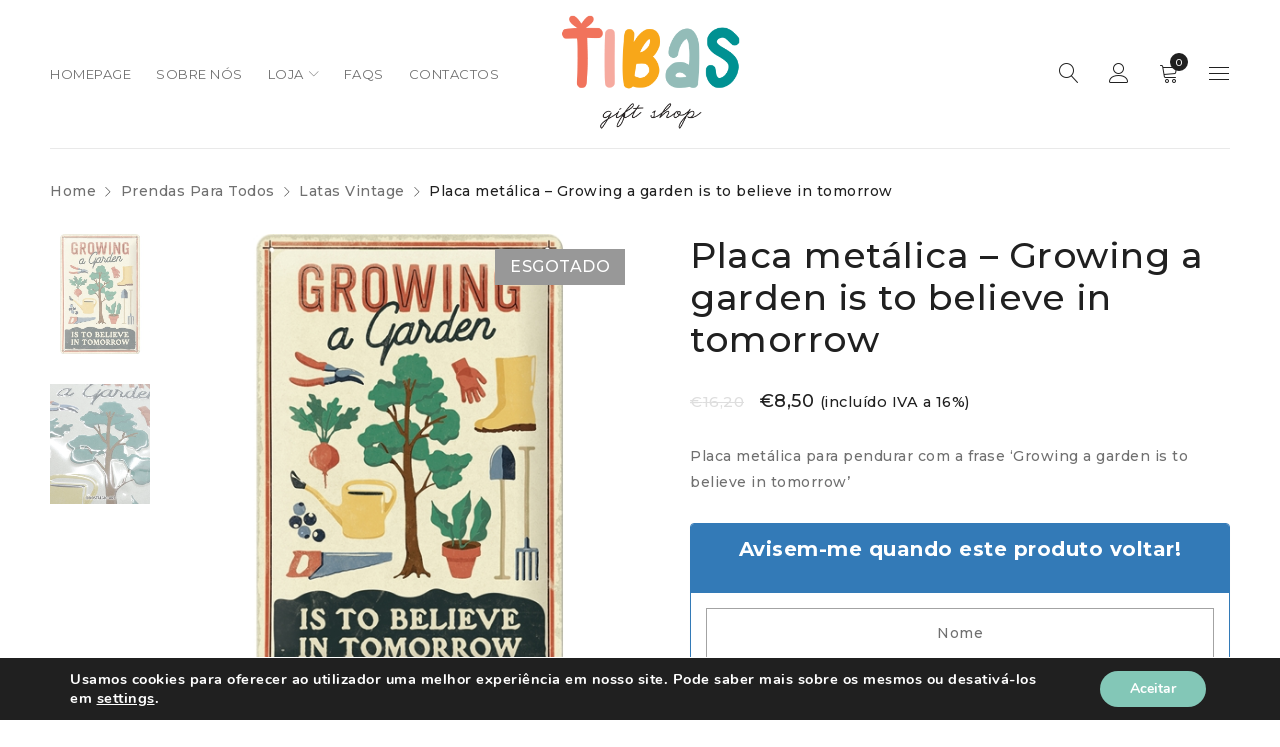

--- FILE ---
content_type: text/html; charset=UTF-8
request_url: https://tibas.pt/product/placa-metalica-growing-a-garden-is-to-believe-in-tomorrow/
body_size: 20334
content:
<!DOCTYPE html>
<html lang="pt-PT">
<head>
<meta charset="UTF-8" />
<meta name="viewport" content="width=device-width, initial-scale=1.0, maximum-scale=1" />
<meta name="facebook-domain-verification" content="19t21g0fyztt27jp5zkhh4b6ww228l" />
<link rel="profile" href="//gmpg.org/xfn/11" />
<title>Placa metálica &#8211; Growing a garden is to believe in tomorrow | Tibas</title>
<meta name='robots' content='max-image-preview:large' />
<link rel='dns-prefetch' href='//fonts.googleapis.com' />
<link rel='preconnect' href='https://fonts.gstatic.com' crossorigin />
<link rel="alternate" type="application/rss+xml" title="Tibas &raquo; Feed" href="https://tibas.pt/feed/" />
<link rel="alternate" type="application/rss+xml" title="Tibas &raquo; Feed de comentários" href="https://tibas.pt/comments/feed/" />
<link rel="alternate" type="application/rss+xml" title="Feed de comentários de Tibas &raquo; Placa metálica &#8211; Growing a garden is to believe in tomorrow" href="https://tibas.pt/product/placa-metalica-growing-a-garden-is-to-believe-in-tomorrow/feed/" />
<link rel="alternate" title="oEmbed (JSON)" type="application/json+oembed" href="https://tibas.pt/wp-json/oembed/1.0/embed?url=https%3A%2F%2Ftibas.pt%2Fproduct%2Fplaca-metalica-growing-a-garden-is-to-believe-in-tomorrow%2F" />
<link rel="alternate" title="oEmbed (XML)" type="text/xml+oembed" href="https://tibas.pt/wp-json/oembed/1.0/embed?url=https%3A%2F%2Ftibas.pt%2Fproduct%2Fplaca-metalica-growing-a-garden-is-to-believe-in-tomorrow%2F&#038;format=xml" />
<style id='wp-img-auto-sizes-contain-inline-css' type='text/css'>
img:is([sizes=auto i],[sizes^="auto," i]){contain-intrinsic-size:3000px 1500px}
/*# sourceURL=wp-img-auto-sizes-contain-inline-css */
</style>
<link rel='stylesheet' id='font-awesome-css' href='//tibas.pt/wp-content/cache/wpfc-minified/m9nxieoy/7twhs.css' type='text/css' media='all' />
<link rel='stylesheet' id='berocket_products_label_style-css' href='//tibas.pt/wp-content/cache/wpfc-minified/dj05worq/7twhs.css' type='text/css' media='all' />
<style id='berocket_products_label_style-inline-css' type='text/css'>
.berocket_better_labels:before,
.berocket_better_labels:after {
clear: both;
content: " ";
display: block;
}
.berocket_better_labels.berocket_better_labels_image {
position: absolute!important;
top: 80px!important;
bottom: 0px!important;
left: 0px!important;
right: 0px!important;
pointer-events: none;
}
.berocket_better_labels.berocket_better_labels_image * {
pointer-events: none;
}
.berocket_better_labels.berocket_better_labels_image img,
.berocket_better_labels.berocket_better_labels_image .fa,
.berocket_better_labels.berocket_better_labels_image .berocket_color_label,
.berocket_better_labels.berocket_better_labels_image .berocket_image_background,
.berocket_better_labels .berocket_better_labels_line .br_alabel,
.berocket_better_labels .berocket_better_labels_line .br_alabel span {
pointer-events: all;
}
.berocket_better_labels .berocket_color_label,
.br_alabel .berocket_color_label {
width: 100%;
height: 100%;
display: block;
}
.berocket_better_labels .berocket_better_labels_position_left {
text-align:left;
float: left;
clear: left;
}
.berocket_better_labels .berocket_better_labels_position_center {
text-align:center;
}
.berocket_better_labels .berocket_better_labels_position_right {
text-align:right;
float: right;
clear: right;
}
.berocket_better_labels.berocket_better_labels_label {
clear: both
}
.berocket_better_labels .berocket_better_labels_line {
line-height: 1px;
}
.berocket_better_labels.berocket_better_labels_label .berocket_better_labels_line {
clear: none;
}
.berocket_better_labels .berocket_better_labels_position_left .berocket_better_labels_line {
clear: left;
}
.berocket_better_labels .berocket_better_labels_position_right .berocket_better_labels_line {
clear: right;
}
.berocket_better_labels .berocket_better_labels_line .br_alabel {
display: inline-block;
position: relative;
top: 0!important;
left: 0!important;
right: 0!important;
line-height: 1px;
}.berocket_better_labels .berocket_better_labels_position {
display: flex;
flex-direction: column;
}
.berocket_better_labels .berocket_better_labels_position.berocket_better_labels_position_left {
align-items: start;
}
.berocket_better_labels .berocket_better_labels_position.berocket_better_labels_position_right {
align-items: end;
}
.berocket_better_labels .berocket_better_labels_position.berocket_better_labels_position_center {
align-items: center;
}
.berocket_better_labels .berocket_better_labels_position .berocket_better_labels_inline {
display: flex;
align-items: start;
}
/*# sourceURL=berocket_products_label_style-inline-css */
</style>
<style id='wp-block-library-inline-css' type='text/css'>
:root{--wp-block-synced-color:#7a00df;--wp-block-synced-color--rgb:122,0,223;--wp-bound-block-color:var(--wp-block-synced-color);--wp-editor-canvas-background:#ddd;--wp-admin-theme-color:#007cba;--wp-admin-theme-color--rgb:0,124,186;--wp-admin-theme-color-darker-10:#006ba1;--wp-admin-theme-color-darker-10--rgb:0,107,160.5;--wp-admin-theme-color-darker-20:#005a87;--wp-admin-theme-color-darker-20--rgb:0,90,135;--wp-admin-border-width-focus:2px}@media (min-resolution:192dpi){:root{--wp-admin-border-width-focus:1.5px}}.wp-element-button{cursor:pointer}:root .has-very-light-gray-background-color{background-color:#eee}:root .has-very-dark-gray-background-color{background-color:#313131}:root .has-very-light-gray-color{color:#eee}:root .has-very-dark-gray-color{color:#313131}:root .has-vivid-green-cyan-to-vivid-cyan-blue-gradient-background{background:linear-gradient(135deg,#00d084,#0693e3)}:root .has-purple-crush-gradient-background{background:linear-gradient(135deg,#34e2e4,#4721fb 50%,#ab1dfe)}:root .has-hazy-dawn-gradient-background{background:linear-gradient(135deg,#faaca8,#dad0ec)}:root .has-subdued-olive-gradient-background{background:linear-gradient(135deg,#fafae1,#67a671)}:root .has-atomic-cream-gradient-background{background:linear-gradient(135deg,#fdd79a,#004a59)}:root .has-nightshade-gradient-background{background:linear-gradient(135deg,#330968,#31cdcf)}:root .has-midnight-gradient-background{background:linear-gradient(135deg,#020381,#2874fc)}:root{--wp--preset--font-size--normal:16px;--wp--preset--font-size--huge:42px}.has-regular-font-size{font-size:1em}.has-larger-font-size{font-size:2.625em}.has-normal-font-size{font-size:var(--wp--preset--font-size--normal)}.has-huge-font-size{font-size:var(--wp--preset--font-size--huge)}.has-text-align-center{text-align:center}.has-text-align-left{text-align:left}.has-text-align-right{text-align:right}.has-fit-text{white-space:nowrap!important}#end-resizable-editor-section{display:none}.aligncenter{clear:both}.items-justified-left{justify-content:flex-start}.items-justified-center{justify-content:center}.items-justified-right{justify-content:flex-end}.items-justified-space-between{justify-content:space-between}.screen-reader-text{border:0;clip-path:inset(50%);height:1px;margin:-1px;overflow:hidden;padding:0;position:absolute;width:1px;word-wrap:normal!important}.screen-reader-text:focus{background-color:#ddd;clip-path:none;color:#444;display:block;font-size:1em;height:auto;left:5px;line-height:normal;padding:15px 23px 14px;text-decoration:none;top:5px;width:auto;z-index:100000}html :where(.has-border-color){border-style:solid}html :where([style*=border-top-color]){border-top-style:solid}html :where([style*=border-right-color]){border-right-style:solid}html :where([style*=border-bottom-color]){border-bottom-style:solid}html :where([style*=border-left-color]){border-left-style:solid}html :where([style*=border-width]){border-style:solid}html :where([style*=border-top-width]){border-top-style:solid}html :where([style*=border-right-width]){border-right-style:solid}html :where([style*=border-bottom-width]){border-bottom-style:solid}html :where([style*=border-left-width]){border-left-style:solid}html :where(img[class*=wp-image-]){height:auto;max-width:100%}:where(figure){margin:0 0 1em}html :where(.is-position-sticky){--wp-admin--admin-bar--position-offset:var(--wp-admin--admin-bar--height,0px)}@media screen and (max-width:600px){html :where(.is-position-sticky){--wp-admin--admin-bar--position-offset:0px}}
/*# sourceURL=wp-block-library-inline-css */
</style><link rel='stylesheet' id='wc-blocks-style-css' href='//tibas.pt/wp-content/cache/wpfc-minified/78lcxmvp/7twhs.css' type='text/css' media='all' />
<style id='global-styles-inline-css' type='text/css'>
:root{--wp--preset--aspect-ratio--square: 1;--wp--preset--aspect-ratio--4-3: 4/3;--wp--preset--aspect-ratio--3-4: 3/4;--wp--preset--aspect-ratio--3-2: 3/2;--wp--preset--aspect-ratio--2-3: 2/3;--wp--preset--aspect-ratio--16-9: 16/9;--wp--preset--aspect-ratio--9-16: 9/16;--wp--preset--color--black: #000000;--wp--preset--color--cyan-bluish-gray: #abb8c3;--wp--preset--color--white: #ffffff;--wp--preset--color--pale-pink: #f78da7;--wp--preset--color--vivid-red: #cf2e2e;--wp--preset--color--luminous-vivid-orange: #ff6900;--wp--preset--color--luminous-vivid-amber: #fcb900;--wp--preset--color--light-green-cyan: #7bdcb5;--wp--preset--color--vivid-green-cyan: #00d084;--wp--preset--color--pale-cyan-blue: #8ed1fc;--wp--preset--color--vivid-cyan-blue: #0693e3;--wp--preset--color--vivid-purple: #9b51e0;--wp--preset--gradient--vivid-cyan-blue-to-vivid-purple: linear-gradient(135deg,rgb(6,147,227) 0%,rgb(155,81,224) 100%);--wp--preset--gradient--light-green-cyan-to-vivid-green-cyan: linear-gradient(135deg,rgb(122,220,180) 0%,rgb(0,208,130) 100%);--wp--preset--gradient--luminous-vivid-amber-to-luminous-vivid-orange: linear-gradient(135deg,rgb(252,185,0) 0%,rgb(255,105,0) 100%);--wp--preset--gradient--luminous-vivid-orange-to-vivid-red: linear-gradient(135deg,rgb(255,105,0) 0%,rgb(207,46,46) 100%);--wp--preset--gradient--very-light-gray-to-cyan-bluish-gray: linear-gradient(135deg,rgb(238,238,238) 0%,rgb(169,184,195) 100%);--wp--preset--gradient--cool-to-warm-spectrum: linear-gradient(135deg,rgb(74,234,220) 0%,rgb(151,120,209) 20%,rgb(207,42,186) 40%,rgb(238,44,130) 60%,rgb(251,105,98) 80%,rgb(254,248,76) 100%);--wp--preset--gradient--blush-light-purple: linear-gradient(135deg,rgb(255,206,236) 0%,rgb(152,150,240) 100%);--wp--preset--gradient--blush-bordeaux: linear-gradient(135deg,rgb(254,205,165) 0%,rgb(254,45,45) 50%,rgb(107,0,62) 100%);--wp--preset--gradient--luminous-dusk: linear-gradient(135deg,rgb(255,203,112) 0%,rgb(199,81,192) 50%,rgb(65,88,208) 100%);--wp--preset--gradient--pale-ocean: linear-gradient(135deg,rgb(255,245,203) 0%,rgb(182,227,212) 50%,rgb(51,167,181) 100%);--wp--preset--gradient--electric-grass: linear-gradient(135deg,rgb(202,248,128) 0%,rgb(113,206,126) 100%);--wp--preset--gradient--midnight: linear-gradient(135deg,rgb(2,3,129) 0%,rgb(40,116,252) 100%);--wp--preset--font-size--small: 13px;--wp--preset--font-size--medium: 20px;--wp--preset--font-size--large: 36px;--wp--preset--font-size--x-large: 42px;--wp--preset--font-family--inter: "Inter", sans-serif;--wp--preset--font-family--cardo: Cardo;--wp--preset--spacing--20: 0.44rem;--wp--preset--spacing--30: 0.67rem;--wp--preset--spacing--40: 1rem;--wp--preset--spacing--50: 1.5rem;--wp--preset--spacing--60: 2.25rem;--wp--preset--spacing--70: 3.38rem;--wp--preset--spacing--80: 5.06rem;--wp--preset--shadow--natural: 6px 6px 9px rgba(0, 0, 0, 0.2);--wp--preset--shadow--deep: 12px 12px 50px rgba(0, 0, 0, 0.4);--wp--preset--shadow--sharp: 6px 6px 0px rgba(0, 0, 0, 0.2);--wp--preset--shadow--outlined: 6px 6px 0px -3px rgb(255, 255, 255), 6px 6px rgb(0, 0, 0);--wp--preset--shadow--crisp: 6px 6px 0px rgb(0, 0, 0);}:where(.is-layout-flex){gap: 0.5em;}:where(.is-layout-grid){gap: 0.5em;}body .is-layout-flex{display: flex;}.is-layout-flex{flex-wrap: wrap;align-items: center;}.is-layout-flex > :is(*, div){margin: 0;}body .is-layout-grid{display: grid;}.is-layout-grid > :is(*, div){margin: 0;}:where(.wp-block-columns.is-layout-flex){gap: 2em;}:where(.wp-block-columns.is-layout-grid){gap: 2em;}:where(.wp-block-post-template.is-layout-flex){gap: 1.25em;}:where(.wp-block-post-template.is-layout-grid){gap: 1.25em;}.has-black-color{color: var(--wp--preset--color--black) !important;}.has-cyan-bluish-gray-color{color: var(--wp--preset--color--cyan-bluish-gray) !important;}.has-white-color{color: var(--wp--preset--color--white) !important;}.has-pale-pink-color{color: var(--wp--preset--color--pale-pink) !important;}.has-vivid-red-color{color: var(--wp--preset--color--vivid-red) !important;}.has-luminous-vivid-orange-color{color: var(--wp--preset--color--luminous-vivid-orange) !important;}.has-luminous-vivid-amber-color{color: var(--wp--preset--color--luminous-vivid-amber) !important;}.has-light-green-cyan-color{color: var(--wp--preset--color--light-green-cyan) !important;}.has-vivid-green-cyan-color{color: var(--wp--preset--color--vivid-green-cyan) !important;}.has-pale-cyan-blue-color{color: var(--wp--preset--color--pale-cyan-blue) !important;}.has-vivid-cyan-blue-color{color: var(--wp--preset--color--vivid-cyan-blue) !important;}.has-vivid-purple-color{color: var(--wp--preset--color--vivid-purple) !important;}.has-black-background-color{background-color: var(--wp--preset--color--black) !important;}.has-cyan-bluish-gray-background-color{background-color: var(--wp--preset--color--cyan-bluish-gray) !important;}.has-white-background-color{background-color: var(--wp--preset--color--white) !important;}.has-pale-pink-background-color{background-color: var(--wp--preset--color--pale-pink) !important;}.has-vivid-red-background-color{background-color: var(--wp--preset--color--vivid-red) !important;}.has-luminous-vivid-orange-background-color{background-color: var(--wp--preset--color--luminous-vivid-orange) !important;}.has-luminous-vivid-amber-background-color{background-color: var(--wp--preset--color--luminous-vivid-amber) !important;}.has-light-green-cyan-background-color{background-color: var(--wp--preset--color--light-green-cyan) !important;}.has-vivid-green-cyan-background-color{background-color: var(--wp--preset--color--vivid-green-cyan) !important;}.has-pale-cyan-blue-background-color{background-color: var(--wp--preset--color--pale-cyan-blue) !important;}.has-vivid-cyan-blue-background-color{background-color: var(--wp--preset--color--vivid-cyan-blue) !important;}.has-vivid-purple-background-color{background-color: var(--wp--preset--color--vivid-purple) !important;}.has-black-border-color{border-color: var(--wp--preset--color--black) !important;}.has-cyan-bluish-gray-border-color{border-color: var(--wp--preset--color--cyan-bluish-gray) !important;}.has-white-border-color{border-color: var(--wp--preset--color--white) !important;}.has-pale-pink-border-color{border-color: var(--wp--preset--color--pale-pink) !important;}.has-vivid-red-border-color{border-color: var(--wp--preset--color--vivid-red) !important;}.has-luminous-vivid-orange-border-color{border-color: var(--wp--preset--color--luminous-vivid-orange) !important;}.has-luminous-vivid-amber-border-color{border-color: var(--wp--preset--color--luminous-vivid-amber) !important;}.has-light-green-cyan-border-color{border-color: var(--wp--preset--color--light-green-cyan) !important;}.has-vivid-green-cyan-border-color{border-color: var(--wp--preset--color--vivid-green-cyan) !important;}.has-pale-cyan-blue-border-color{border-color: var(--wp--preset--color--pale-cyan-blue) !important;}.has-vivid-cyan-blue-border-color{border-color: var(--wp--preset--color--vivid-cyan-blue) !important;}.has-vivid-purple-border-color{border-color: var(--wp--preset--color--vivid-purple) !important;}.has-vivid-cyan-blue-to-vivid-purple-gradient-background{background: var(--wp--preset--gradient--vivid-cyan-blue-to-vivid-purple) !important;}.has-light-green-cyan-to-vivid-green-cyan-gradient-background{background: var(--wp--preset--gradient--light-green-cyan-to-vivid-green-cyan) !important;}.has-luminous-vivid-amber-to-luminous-vivid-orange-gradient-background{background: var(--wp--preset--gradient--luminous-vivid-amber-to-luminous-vivid-orange) !important;}.has-luminous-vivid-orange-to-vivid-red-gradient-background{background: var(--wp--preset--gradient--luminous-vivid-orange-to-vivid-red) !important;}.has-very-light-gray-to-cyan-bluish-gray-gradient-background{background: var(--wp--preset--gradient--very-light-gray-to-cyan-bluish-gray) !important;}.has-cool-to-warm-spectrum-gradient-background{background: var(--wp--preset--gradient--cool-to-warm-spectrum) !important;}.has-blush-light-purple-gradient-background{background: var(--wp--preset--gradient--blush-light-purple) !important;}.has-blush-bordeaux-gradient-background{background: var(--wp--preset--gradient--blush-bordeaux) !important;}.has-luminous-dusk-gradient-background{background: var(--wp--preset--gradient--luminous-dusk) !important;}.has-pale-ocean-gradient-background{background: var(--wp--preset--gradient--pale-ocean) !important;}.has-electric-grass-gradient-background{background: var(--wp--preset--gradient--electric-grass) !important;}.has-midnight-gradient-background{background: var(--wp--preset--gradient--midnight) !important;}.has-small-font-size{font-size: var(--wp--preset--font-size--small) !important;}.has-medium-font-size{font-size: var(--wp--preset--font-size--medium) !important;}.has-large-font-size{font-size: var(--wp--preset--font-size--large) !important;}.has-x-large-font-size{font-size: var(--wp--preset--font-size--x-large) !important;}
/*# sourceURL=global-styles-inline-css */
</style>
<style id='classic-theme-styles-inline-css' type='text/css'>
/*! This file is auto-generated */
.wp-block-button__link{color:#fff;background-color:#32373c;border-radius:9999px;box-shadow:none;text-decoration:none;padding:calc(.667em + 2px) calc(1.333em + 2px);font-size:1.125em}.wp-block-file__button{background:#32373c;color:#fff;text-decoration:none}
/*# sourceURL=/wp-includes/css/classic-themes.min.css */
</style>
<link rel='stylesheet' id='js_composer_front-css' href='//tibas.pt/wp-content/cache/wpfc-minified/g37p4hbh/7twhs.css' type='text/css' media='all' />
<link rel='stylesheet' id='ts-shortcode-css' href='//tibas.pt/wp-content/cache/wpfc-minified/7xgncr5d/7twhs.css' type='text/css' media='all' />
<link rel='stylesheet' id='owl-carousel-css' href='//tibas.pt/wp-content/cache/wpfc-minified/799g3jns/7twhs.css' type='text/css' media='all' />
<link rel='stylesheet' id='woo-gift-cards-lite-css' href='//tibas.pt/wp-content/cache/wpfc-minified/mba7wedj/7twhs.css' type='text/css' media='all' />
<link rel='stylesheet' id='dashicons-css' href='//tibas.pt/wp-content/cache/wpfc-minified/9j36szeh/7twhs.css' type='text/css' media='all' />
<link rel='stylesheet' id='thickbox-css' href='//tibas.pt/wp-content/cache/wpfc-minified/ei8egd3u/7twhs.css' type='text/css' media='all' />
<link rel='stylesheet' id='woocommerce-layout-css' href='//tibas.pt/wp-content/cache/wpfc-minified/7uiqqtsg/7twhs.css' type='text/css' media='all' />
<link rel='stylesheet' id='woocommerce-smallscreen-css' href='//tibas.pt/wp-content/cache/wpfc-minified/fu0bcl5h/7twhs.css' type='text/css' media='only screen and (max-width: 768px)' />
<link rel='stylesheet' id='woocommerce-general-css' href='//tibas.pt/wp-content/cache/wpfc-minified/ffr69j7e/7twhs.css' type='text/css' media='all' />
<style id='woocommerce-inline-inline-css' type='text/css'>
.woocommerce form .form-row .required { visibility: visible; }
/*# sourceURL=woocommerce-inline-inline-css */
</style>
<link rel="preload" as="style" href="https://fonts.googleapis.com/css?family=Montserrat:500,600,700,200,400,300%7CFrank%20Ruhl%20Libre:700&#038;display=swap&#038;ver=1691530314" /><link rel="stylesheet" href="https://fonts.googleapis.com/css?family=Montserrat:500,600,700,200,400,300%7CFrank%20Ruhl%20Libre:700&#038;display=swap&#038;ver=1691530314" media="print" onload="this.media='all'"><noscript><link rel="stylesheet" href="https://fonts.googleapis.com/css?family=Montserrat:500,600,700,200,400,300%7CFrank%20Ruhl%20Libre:700&#038;display=swap&#038;ver=1691530314" /></noscript><link rel='stylesheet' id='cwginstock_frontend_css-css' href='//tibas.pt/wp-content/cache/wpfc-minified/76xvlv77/7twhs.css' type='text/css' media='' />
<link rel='stylesheet' id='cwginstock_bootstrap-css' href='//tibas.pt/wp-content/cache/wpfc-minified/76tx30ev/7twhs.css' type='text/css' media='' />
<link rel='stylesheet' id='moove_gdpr_frontend-css' href='//tibas.pt/wp-content/cache/wpfc-minified/8x6lu3y3/7twhs.css' type='text/css' media='all' />
<style id='moove_gdpr_frontend-inline-css' type='text/css'>
#moove_gdpr_cookie_modal,#moove_gdpr_cookie_info_bar,.gdpr_cookie_settings_shortcode_content{font-family:Nunito,sans-serif}#moove_gdpr_save_popup_settings_button{background-color:#373737;color:#fff}#moove_gdpr_save_popup_settings_button:hover{background-color:#000}#moove_gdpr_cookie_info_bar .moove-gdpr-info-bar-container .moove-gdpr-info-bar-content a.mgbutton,#moove_gdpr_cookie_info_bar .moove-gdpr-info-bar-container .moove-gdpr-info-bar-content button.mgbutton{background-color:#83c7b7}#moove_gdpr_cookie_modal .moove-gdpr-modal-content .moove-gdpr-modal-footer-content .moove-gdpr-button-holder a.mgbutton,#moove_gdpr_cookie_modal .moove-gdpr-modal-content .moove-gdpr-modal-footer-content .moove-gdpr-button-holder button.mgbutton,.gdpr_cookie_settings_shortcode_content .gdpr-shr-button.button-green{background-color:#83c7b7;border-color:#83c7b7}#moove_gdpr_cookie_modal .moove-gdpr-modal-content .moove-gdpr-modal-footer-content .moove-gdpr-button-holder a.mgbutton:hover,#moove_gdpr_cookie_modal .moove-gdpr-modal-content .moove-gdpr-modal-footer-content .moove-gdpr-button-holder button.mgbutton:hover,.gdpr_cookie_settings_shortcode_content .gdpr-shr-button.button-green:hover{background-color:#fff;color:#83c7b7}#moove_gdpr_cookie_modal .moove-gdpr-modal-content .moove-gdpr-modal-close i,#moove_gdpr_cookie_modal .moove-gdpr-modal-content .moove-gdpr-modal-close span.gdpr-icon{background-color:#83c7b7;border:1px solid #83c7b7}#moove_gdpr_cookie_info_bar span.change-settings-button.focus-g,#moove_gdpr_cookie_info_bar span.change-settings-button:focus,#moove_gdpr_cookie_info_bar button.change-settings-button.focus-g,#moove_gdpr_cookie_info_bar button.change-settings-button:focus{-webkit-box-shadow:0 0 1px 3px #83c7b7;-moz-box-shadow:0 0 1px 3px #83c7b7;box-shadow:0 0 1px 3px #83c7b7}#moove_gdpr_cookie_modal .moove-gdpr-modal-content .moove-gdpr-modal-close i:hover,#moove_gdpr_cookie_modal .moove-gdpr-modal-content .moove-gdpr-modal-close span.gdpr-icon:hover,#moove_gdpr_cookie_info_bar span[data-href]>u.change-settings-button{color:#83c7b7}#moove_gdpr_cookie_modal .moove-gdpr-modal-content .moove-gdpr-modal-left-content #moove-gdpr-menu li.menu-item-selected a span.gdpr-icon,#moove_gdpr_cookie_modal .moove-gdpr-modal-content .moove-gdpr-modal-left-content #moove-gdpr-menu li.menu-item-selected button span.gdpr-icon{color:inherit}#moove_gdpr_cookie_modal .moove-gdpr-modal-content .moove-gdpr-modal-left-content #moove-gdpr-menu li a span.gdpr-icon,#moove_gdpr_cookie_modal .moove-gdpr-modal-content .moove-gdpr-modal-left-content #moove-gdpr-menu li button span.gdpr-icon{color:inherit}#moove_gdpr_cookie_modal .gdpr-acc-link{line-height:0;font-size:0;color:transparent;position:absolute}#moove_gdpr_cookie_modal .moove-gdpr-modal-content .moove-gdpr-modal-close:hover i,#moove_gdpr_cookie_modal .moove-gdpr-modal-content .moove-gdpr-modal-left-content #moove-gdpr-menu li a,#moove_gdpr_cookie_modal .moove-gdpr-modal-content .moove-gdpr-modal-left-content #moove-gdpr-menu li button,#moove_gdpr_cookie_modal .moove-gdpr-modal-content .moove-gdpr-modal-left-content #moove-gdpr-menu li button i,#moove_gdpr_cookie_modal .moove-gdpr-modal-content .moove-gdpr-modal-left-content #moove-gdpr-menu li a i,#moove_gdpr_cookie_modal .moove-gdpr-modal-content .moove-gdpr-tab-main .moove-gdpr-tab-main-content a:hover,#moove_gdpr_cookie_info_bar.moove-gdpr-dark-scheme .moove-gdpr-info-bar-container .moove-gdpr-info-bar-content a.mgbutton:hover,#moove_gdpr_cookie_info_bar.moove-gdpr-dark-scheme .moove-gdpr-info-bar-container .moove-gdpr-info-bar-content button.mgbutton:hover,#moove_gdpr_cookie_info_bar.moove-gdpr-dark-scheme .moove-gdpr-info-bar-container .moove-gdpr-info-bar-content a:hover,#moove_gdpr_cookie_info_bar.moove-gdpr-dark-scheme .moove-gdpr-info-bar-container .moove-gdpr-info-bar-content button:hover,#moove_gdpr_cookie_info_bar.moove-gdpr-dark-scheme .moove-gdpr-info-bar-container .moove-gdpr-info-bar-content span.change-settings-button:hover,#moove_gdpr_cookie_info_bar.moove-gdpr-dark-scheme .moove-gdpr-info-bar-container .moove-gdpr-info-bar-content button.change-settings-button:hover,#moove_gdpr_cookie_info_bar.moove-gdpr-dark-scheme .moove-gdpr-info-bar-container .moove-gdpr-info-bar-content u.change-settings-button:hover,#moove_gdpr_cookie_info_bar span[data-href]>u.change-settings-button,#moove_gdpr_cookie_info_bar.moove-gdpr-dark-scheme .moove-gdpr-info-bar-container .moove-gdpr-info-bar-content a.mgbutton.focus-g,#moove_gdpr_cookie_info_bar.moove-gdpr-dark-scheme .moove-gdpr-info-bar-container .moove-gdpr-info-bar-content button.mgbutton.focus-g,#moove_gdpr_cookie_info_bar.moove-gdpr-dark-scheme .moove-gdpr-info-bar-container .moove-gdpr-info-bar-content a.focus-g,#moove_gdpr_cookie_info_bar.moove-gdpr-dark-scheme .moove-gdpr-info-bar-container .moove-gdpr-info-bar-content button.focus-g,#moove_gdpr_cookie_info_bar.moove-gdpr-dark-scheme .moove-gdpr-info-bar-container .moove-gdpr-info-bar-content a.mgbutton:focus,#moove_gdpr_cookie_info_bar.moove-gdpr-dark-scheme .moove-gdpr-info-bar-container .moove-gdpr-info-bar-content button.mgbutton:focus,#moove_gdpr_cookie_info_bar.moove-gdpr-dark-scheme .moove-gdpr-info-bar-container .moove-gdpr-info-bar-content a:focus,#moove_gdpr_cookie_info_bar.moove-gdpr-dark-scheme .moove-gdpr-info-bar-container .moove-gdpr-info-bar-content button:focus,#moove_gdpr_cookie_info_bar.moove-gdpr-dark-scheme .moove-gdpr-info-bar-container .moove-gdpr-info-bar-content span.change-settings-button.focus-g,span.change-settings-button:focus,button.change-settings-button.focus-g,button.change-settings-button:focus,#moove_gdpr_cookie_info_bar.moove-gdpr-dark-scheme .moove-gdpr-info-bar-container .moove-gdpr-info-bar-content u.change-settings-button.focus-g,#moove_gdpr_cookie_info_bar.moove-gdpr-dark-scheme .moove-gdpr-info-bar-container .moove-gdpr-info-bar-content u.change-settings-button:focus{color:#83c7b7}#moove_gdpr_cookie_modal.gdpr_lightbox-hide{display:none}
/*# sourceURL=moove_gdpr_frontend-inline-css */
</style>
<link rel='stylesheet' id='font-awesome-5-css' href='//tibas.pt/wp-content/cache/wpfc-minified/fwwcl8p/7twhs.css' type='text/css' media='all' />
<link rel='stylesheet' id='font-linear-icon-css' href='//tibas.pt/wp-content/cache/wpfc-minified/lxrc1nyu/7twhs.css' type='text/css' media='all' />
<link rel='stylesheet' id='drile-reset-css' href='//tibas.pt/wp-content/cache/wpfc-minified/2ac4shbo/7twhs.css' type='text/css' media='all' />
<link rel='stylesheet' id='drile-style-css' href='//tibas.pt/wp-content/cache/wpfc-minified/1o6x3da4/7twhs.css' type='text/css' media='all' />
<style id='drile-style-inline-css' type='text/css'>
.vc_custom_1586861583472{background-color: #025b5b !important;}.vc_custom_1588145057982{padding-top: 60px !important;padding-bottom: 18px !important;background-color: #025b5b !important;}.vc_custom_1586861606606{background-color: #025b5b !important;}.vc_custom_1588145072517{padding-right: 8% !important;padding-left: 8% !important;}.vc_custom_1588145240057{margin-bottom: 20px !important;}.vc_custom_1589774340240{margin-bottom: 20px !important;}.vc_custom_1589774207178{margin-bottom: 35px !important;}.vc_custom_1589785705743{border-top-width: 1px !important;padding-top: 30px !important;padding-bottom: 20px !important;background-color: #025b5b !important;border-top-color: #93bcb8 !important;border-top-style: solid !important;}.vc_custom_1589776005781{margin-bottom: 5px !important;}
/*# sourceURL=drile-style-inline-css */
</style>
<link rel='stylesheet' id='drile-responsive-css' href='//tibas.pt/wp-content/cache/wpfc-minified/qm2wsvuo/7twhs.css' type='text/css' media='all' />
<link rel='stylesheet' id='prettyphoto-css' href='//tibas.pt/wp-content/cache/wpfc-minified/48ube9w/7twhs.css' type='text/css' media='all' />
<link rel='stylesheet' id='drile-dynamic-css-css' href='//tibas.pt/wp-content/cache/wpfc-minified/7kwhm2tl/7twhs.css' type='text/css' media='all' />
<script type="text/template" id="tmpl-variation-template">
<div class="woocommerce-variation-description">{{{ data.variation.variation_description }}}</div>
<div class="woocommerce-variation-price">{{{ data.variation.price_html }}}</div>
<div class="woocommerce-variation-availability">{{{ data.variation.availability_html }}}</div>
</script>
<script type="text/template" id="tmpl-unavailable-variation-template">
<p>Sorry, this product is unavailable. Please choose a different combination.</p>
</script>
<script type="text/javascript" src="https://tibas.pt/wp-includes/js/jquery/jquery.min.js?ver=3.7.1" id="jquery-core-js"></script>
<script type="text/javascript" src="https://tibas.pt/wp-includes/js/jquery/jquery-migrate.min.js?ver=3.4.1" id="jquery-migrate-js"></script>
<script type="text/javascript" src="https://tibas.pt/wp-content/plugins/woocommerce/assets/js/jquery-blockui/jquery.blockUI.min.js?ver=2.7.0-wc.9.1.4" id="jquery-blockui-js" data-wp-strategy="defer"></script>
<script type="text/javascript" id="wc-add-to-cart-js-extra">
/* <![CDATA[ */
var wc_add_to_cart_params = {"ajax_url":"/wp-admin/admin-ajax.php","wc_ajax_url":"/?wc-ajax=%%endpoint%%","i18n_view_cart":"View cart","cart_url":"https://tibas.pt/cart-2/","is_cart":"","cart_redirect_after_add":"no"};
//# sourceURL=wc-add-to-cart-js-extra
/* ]]> */
</script>
<script type="text/javascript" src="https://tibas.pt/wp-content/plugins/woocommerce/assets/js/frontend/add-to-cart.min.js?ver=9.1.4" id="wc-add-to-cart-js" data-wp-strategy="defer"></script>
<script type="text/javascript" id="wc-single-product-js-extra">
/* <![CDATA[ */
var wc_single_product_params = {"i18n_required_rating_text":"Please select a rating","review_rating_required":"no","flexslider":{"rtl":false,"animation":"slide","smoothHeight":true,"directionNav":false,"controlNav":"thumbnails","slideshow":false,"animationSpeed":500,"animationLoop":false,"allowOneSlide":false},"zoom_enabled":"","zoom_options":[],"photoswipe_enabled":"","photoswipe_options":{"shareEl":false,"closeOnScroll":false,"history":false,"hideAnimationDuration":0,"showAnimationDuration":0},"flexslider_enabled":""};
//# sourceURL=wc-single-product-js-extra
/* ]]> */
</script>
<script type="text/javascript" src="https://tibas.pt/wp-content/plugins/woocommerce/assets/js/frontend/single-product.min.js?ver=9.1.4" id="wc-single-product-js" defer="defer" data-wp-strategy="defer"></script>
<script type="text/javascript" src="https://tibas.pt/wp-content/plugins/woocommerce/assets/js/js-cookie/js.cookie.min.js?ver=2.1.4-wc.9.1.4" id="js-cookie-js" defer="defer" data-wp-strategy="defer"></script>
<script type="text/javascript" id="woocommerce-js-extra">
/* <![CDATA[ */
var woocommerce_params = {"ajax_url":"/wp-admin/admin-ajax.php","wc_ajax_url":"/?wc-ajax=%%endpoint%%"};
//# sourceURL=woocommerce-js-extra
/* ]]> */
</script>
<script type="text/javascript" src="https://tibas.pt/wp-content/plugins/woocommerce/assets/js/frontend/woocommerce.min.js?ver=9.1.4" id="woocommerce-js" defer="defer" data-wp-strategy="defer"></script>
<script type="text/javascript" src="https://tibas.pt/wp-content/plugins/js_composer/assets/js/vendors/woocommerce-add-to-cart.js?ver=6.8.0" id="vc_woocommerce-add-to-cart-js-js"></script>
<script type="text/javascript" src="https://tibas.pt/wp-includes/js/underscore.min.js?ver=1.13.7" id="underscore-js"></script>
<script type="text/javascript" id="wp-util-js-extra">
/* <![CDATA[ */
var _wpUtilSettings = {"ajax":{"url":"/wp-admin/admin-ajax.php"}};
//# sourceURL=wp-util-js-extra
/* ]]> */
</script>
<script type="text/javascript" src="https://tibas.pt/wp-includes/js/wp-util.min.js?ver=6.9" id="wp-util-js"></script>
<script type="text/javascript" id="wc-add-to-cart-variation-js-extra">
/* <![CDATA[ */
var wc_add_to_cart_variation_params = {"wc_ajax_url":"/?wc-ajax=%%endpoint%%","i18n_no_matching_variations_text":"Sorry, no products matched your selection. Please choose a different combination.","i18n_make_a_selection_text":"Please select some product options before adding this product to your cart.","i18n_unavailable_text":"Sorry, this product is unavailable. Please choose a different combination."};
//# sourceURL=wc-add-to-cart-variation-js-extra
/* ]]> */
</script>
<script type="text/javascript" src="https://tibas.pt/wp-content/plugins/woocommerce/assets/js/frontend/add-to-cart-variation.min.js?ver=9.1.4" id="wc-add-to-cart-variation-js" defer="defer" data-wp-strategy="defer"></script>
<link rel="https://api.w.org/" href="https://tibas.pt/wp-json/" /><link rel="alternate" title="JSON" type="application/json" href="https://tibas.pt/wp-json/wp/v2/product/18001" /><link rel="EditURI" type="application/rsd+xml" title="RSD" href="https://tibas.pt/xmlrpc.php?rsd" />
<meta name="generator" content="WordPress 6.9" />
<meta name="generator" content="WooCommerce 9.1.4" />
<link rel="canonical" href="https://tibas.pt/product/placa-metalica-growing-a-garden-is-to-believe-in-tomorrow/" />
<link rel='shortlink' href='https://tibas.pt/?p=18001' />
<meta name="generator" content="Redux 4.4.18" /><style>.product .images {position: relative;}</style>	<noscript><style>.woocommerce-product-gallery{ opacity: 1 !important; }</style></noscript>
<script  type="text/javascript">
!function(f,b,e,v,n,t,s){if(f.fbq)return;n=f.fbq=function(){n.callMethod?
n.callMethod.apply(n,arguments):n.queue.push(arguments)};if(!f._fbq)f._fbq=n;
n.push=n;n.loaded=!0;n.version='2.0';n.queue=[];t=b.createElement(e);t.async=!0;
t.src=v;s=b.getElementsByTagName(e)[0];s.parentNode.insertBefore(t,s)}(window,
document,'script','https://connect.facebook.net/en_US/fbevents.js');
</script>
<!-- WooCommerce Facebook Integration Begin -->
<script  type="text/javascript">
fbq('init', '726386051821691', {}, {
"agent": "woocommerce-9.1.4-3.2.6"
});
fbq( 'track', 'PageView', {
"source": "woocommerce",
"version": "9.1.4",
"pluginVersion": "3.2.6"
} );
document.addEventListener( 'DOMContentLoaded', function() {
// Insert placeholder for events injected when a product is added to the cart through AJAX.
document.body.insertAdjacentHTML( 'beforeend', '<div class=\"wc-facebook-pixel-event-placeholder\"></div>' );
}, false );
</script>
<!-- WooCommerce Facebook Integration End -->
<meta name="generator" content="Powered by WPBakery Page Builder - drag and drop page builder for WordPress."/>
<meta name="generator" content="Powered by Slider Revolution 6.5.15 - responsive, Mobile-Friendly Slider Plugin for WordPress with comfortable drag and drop interface." />
<style class='wp-fonts-local' type='text/css'>
@font-face{font-family:Inter;font-style:normal;font-weight:300 900;font-display:fallback;src:url('https://tibas.pt/wp-content/plugins/woocommerce/assets/fonts/Inter-VariableFont_slnt,wght.woff2') format('woff2');font-stretch:normal;}
@font-face{font-family:Cardo;font-style:normal;font-weight:400;font-display:fallback;src:url('https://tibas.pt/wp-content/plugins/woocommerce/assets/fonts/cardo_normal_400.woff2') format('woff2');}
</style>
<link rel="icon" href="https://tibas.pt/wp-content/uploads/2022/03/cropped-icone-1-32x32.png" sizes="32x32" />
<link rel="icon" href="https://tibas.pt/wp-content/uploads/2022/03/cropped-icone-1-192x192.png" sizes="192x192" />
<link rel="apple-touch-icon" href="https://tibas.pt/wp-content/uploads/2022/03/cropped-icone-1-180x180.png" />
<meta name="msapplication-TileImage" content="https://tibas.pt/wp-content/uploads/2022/03/cropped-icone-1-270x270.png" />
<script>function setREVStartSize(e){
//window.requestAnimationFrame(function() {
window.RSIW = window.RSIW===undefined ? window.innerWidth : window.RSIW;
window.RSIH = window.RSIH===undefined ? window.innerHeight : window.RSIH;
try {
var pw = document.getElementById(e.c).parentNode.offsetWidth,
newh;
pw = pw===0 || isNaN(pw) ? window.RSIW : pw;
e.tabw = e.tabw===undefined ? 0 : parseInt(e.tabw);
e.thumbw = e.thumbw===undefined ? 0 : parseInt(e.thumbw);
e.tabh = e.tabh===undefined ? 0 : parseInt(e.tabh);
e.thumbh = e.thumbh===undefined ? 0 : parseInt(e.thumbh);
e.tabhide = e.tabhide===undefined ? 0 : parseInt(e.tabhide);
e.thumbhide = e.thumbhide===undefined ? 0 : parseInt(e.thumbhide);
e.mh = e.mh===undefined || e.mh=="" || e.mh==="auto" ? 0 : parseInt(e.mh,0);
if(e.layout==="fullscreen" || e.l==="fullscreen")
newh = Math.max(e.mh,window.RSIH);
else{
e.gw = Array.isArray(e.gw) ? e.gw : [e.gw];
for (var i in e.rl) if (e.gw[i]===undefined || e.gw[i]===0) e.gw[i] = e.gw[i-1];
e.gh = e.el===undefined || e.el==="" || (Array.isArray(e.el) && e.el.length==0)? e.gh : e.el;
e.gh = Array.isArray(e.gh) ? e.gh : [e.gh];
for (var i in e.rl) if (e.gh[i]===undefined || e.gh[i]===0) e.gh[i] = e.gh[i-1];
var nl = new Array(e.rl.length),
ix = 0,
sl;
e.tabw = e.tabhide>=pw ? 0 : e.tabw;
e.thumbw = e.thumbhide>=pw ? 0 : e.thumbw;
e.tabh = e.tabhide>=pw ? 0 : e.tabh;
e.thumbh = e.thumbhide>=pw ? 0 : e.thumbh;
for (var i in e.rl) nl[i] = e.rl[i]<window.RSIW ? 0 : e.rl[i];
sl = nl[0];
for (var i in nl) if (sl>nl[i] && nl[i]>0) { sl = nl[i]; ix=i;}
var m = pw>(e.gw[ix]+e.tabw+e.thumbw) ? 1 : (pw-(e.tabw+e.thumbw)) / (e.gw[ix]);
newh =  (e.gh[ix] * m) + (e.tabh + e.thumbh);
}
var el = document.getElementById(e.c);
if (el!==null && el) el.style.height = newh+"px";
el = document.getElementById(e.c+"_wrapper");
if (el!==null && el) {
el.style.height = newh+"px";
el.style.display = "block";
}
} catch(e){
console.log("Failure at Presize of Slider:" + e)
}
//});
};</script>
<style type="text/css" id="wp-custom-css">
.menu-wrapper nav > ul.menu > li > a, .menu-wrapper nav > ul.menu > li:before, .mobile-menu-wrapper .mobile-menu > ul > li > a, .mobile-menu-wrapper nav > ul > li:before, .mobile-menu span.ts-menu-drop-icon {
text-transform: uppercase;
}
.menu-wrapper nav > ul.menu ul.sub-menu > li > a, .menu-wrapper nav > ul.menu ul.sub-menu > li:before, .menu-wrapper nav div.list-link li > a, .menu-wrapper nav > ul.menu li.widget_nav_menu li > a, .ts-menu nav .widgettitle, .widget_nav_menu .widgettitle, .list-link .widgettitle, .widget_nav_menu .menu > li > a, .menu div.list-link li > a, ul li .ts-megamenu-container {
text-transform: uppercase;
}
.woocommerce-store-notice, p.demo_store {
background-color: #f11f6c;
padding: 8px;
}
.ts-sidebar-content {
margin-top: 100px;
}
#main > .page-container {
padding-top: 00px;
}
quando tem AVISO NA LOJA DESCOMENTA O SEGUINTE
/*
@media only screen and (min-width: 900px){
.header-container {
position: relative;
z-index: 993;
width: 100%;
margin-top: 0px;
margin-bottom: 0px;
height: 120px;
}
}
@media screen and (min-width: 700px){
.header-container {
position: relative;
z-index: 993;
width: 100%;
margin-top: 60px;
margin-bottom: 0px;
padding: 0px;
height: 166px;
}
}
@media screen and (min-width: 320px){
.header-container {
position: relative;
z-index: 993;
width: 100%;
margin-top: 120px;
margin-bottom: 0px;
padding: 0px;
height: 150px;
}
}
.ts-sidebar-content{
padding-top: 272px;!IMPORTANT
}
@media only screen and (max-width: 1279px)
.ts-sidebar-content .dropdown-container ul.cart_list {
max-height: calc(90% - 180px);
}
.ts-sidebar-content .dropdown-container ul.cart_list {
max-height: calc(80% - 200px);
overflow-y: scroll;
margin-right: -17px;
padding: 0;
}
.cwginstock-subscribe-form .panel-primary {
border-color: #e27a63;
}
.cwginstock-subscribe-form .panel-primary>.panel-heading {
color: #fff;
background-color: #e27a63;
border-color: #e27a63;
}
/*		</style>
<noscript><style> .wpb_animate_when_almost_visible { opacity: 1; }</style></noscript>	<!-- Meta Pixel Code -->
<script>
!function(f,b,e,v,n,t,s)
{if(f.fbq)return;n=f.fbq=function(){n.callMethod?
n.callMethod.apply(n,arguments):n.queue.push(arguments)};
if(!f._fbq)f._fbq=n;n.push=n;n.loaded=!0;n.version='2.0';
n.queue=[];t=b.createElement(e);t.async=!0;
t.src=v;s=b.getElementsByTagName(e)[0];
s.parentNode.insertBefore(t,s)}(window, document,'script',
'https://connect.facebook.net/en_US/fbevents.js');
fbq('init', '726386051821691');
fbq('track', 'PageView');
</script>
<noscript><img height="1" width="1" style="display:none"
src="https://www.facebook.com/tr?id=726386051821691&ev=PageView&noscript=1"
/></noscript>
<!-- End Meta Pixel Code -->
<meta name="facebook-domain-verification" content="19t21g0fyztt27jp5zkhh4b6ww228l" />
<!-- Google tag (gtag.js) -->
<script async src="https://www.googletagmanager.com/gtag/js?id=G-Y9139LGHWH"></script>
<script>
window.dataLayer = window.dataLayer || [];
function gtag(){dataLayer.push(arguments);}
gtag('js', new Date());
gtag('config', 'AW-11084627179');
gtag('config', 'G-Y9139LGHWH');
</script>
<link rel='stylesheet' id='redux-custom-fonts-css' href='//tibas.pt/wp-content/uploads/redux/custom-fonts/fonts.css?ver=1765785998' type='text/css' media='all' />
<link rel='stylesheet' id='berocket-label-font-Roboto-css' href='//fonts.googleapis.com/css?family=Roboto&#038;ver=6.9' type='text/css' media='all' />
<link rel='stylesheet' id='rs-plugin-settings-css' href='//tibas.pt/wp-content/cache/wpfc-minified/kxdq5yio/7twhs.css' type='text/css' media='all' />
<style id='rs-plugin-settings-inline-css' type='text/css'>
#rs-demo-id {}
/*# sourceURL=rs-plugin-settings-inline-css */
</style>
</head>
<body class="wp-singular product-template-default single single-product postid-18001 wp-theme-drile theme-drile woocommerce woocommerce-page woocommerce-no-js header-fullwidth main-content-fullwidth header-v4 product-label-rectangle product-style-2 ts_desktop wpb-js-composer js-comp-ver-6.8.0 vc_responsive load-more-button">
<div id="page" class="hfeed site">
<!-- Page Slider -->
<!-- Search -->
<div id="ts-search-sidebar" class="ts-floating-sidebar search-fullscreen">
<div class="ts-sidebar-content">
<span class="close"></span>
<div class="overlay"></div>
<div class="ts-search-by-category woocommerce">
<h2 class="title">Procurar</h2>
<form method="get" action="https://tibas.pt/" id="searchform-681">
<div class="search-table">
<div class="search-field search-content">
<input type="text" value="" name="s" id="s-681" placeholder="Procurar produtos" autocomplete="off" />
<input type="hidden" name="post_type" value="product" />
</div>
<div class="search-button">
<input type="submit" id="searchsubmit-681" value="Procurar" />
</div>
</div>
</form>							<div class="ts-search-result-container"></div>
</div>
</div>
</div>
<!-- Group Header Button -->
<div id="group-icon-header" class="ts-floating-sidebar">
<div class="ts-sidebar-content">
<div class="ts-search-by-category"><form method="get" action="https://tibas.pt/" id="searchform-964">
<div class="search-table">
<div class="search-field search-content">
<input type="text" value="" name="s" id="s-964" placeholder="Procurar produtos" autocomplete="off" />
<input type="hidden" name="post_type" value="product" />
</div>
<div class="search-button">
<input type="submit" id="searchsubmit-964" value="Procurar" />
</div>
</div>
</form></div>
<div class="mobile-menu-wrapper ts-menu visible-ipad">
<div class="menu-main-mobile">
<nav class="mobile-menu"><ul id="menu-menu-mobile" class="menu"><li id="menu-item-17183" class="menu-item menu-item-type-post_type menu-item-object-page menu-item-home menu-item-17183 ts-normal-menu">
<a href="https://tibas.pt/"><span class="menu-label" data-hover="Home">Home</span></a></li>
<li id="menu-item-16000" class="menu-item menu-item-type-post_type menu-item-object-page menu-item-16000 ts-normal-menu">
<a href="https://tibas.pt/sobre-nos/"><span class="menu-label" data-hover="Sobre nós">Sobre nós</span></a></li>
<li id="menu-item-17185" class="menu-item menu-item-type-post_type menu-item-object-page current_page_parent menu-item-17185 ts-normal-menu">
<a href="https://tibas.pt/shop/"><span class="menu-label" data-hover="Shop">Shop</span></a></li>
<li id="menu-item-16001" class="menu-item menu-item-type-post_type menu-item-object-page menu-item-16001 ts-normal-menu">
<a href="https://tibas.pt/faq/"><span class="menu-label" data-hover="FAQ">FAQ</span></a></li>
<li id="menu-item-17184" class="menu-item menu-item-type-post_type menu-item-object-page menu-item-17184 ts-normal-menu">
<a href="https://tibas.pt/contactos/"><span class="menu-label" data-hover="Contactos">Contactos</span></a></li>
</ul></nav>					</div>
</div>
<div class="group-button-header">
<div class="ts-header-social-icons">
<ul>
<li class="facebook">
<a href="https://www.facebook.com/tibas.pt/" target="_blank"><i class="fab fa-facebook-f"></i></a>
</li>
<li class="instagram">
<a href="https://www.instagram.com/tibas_pt/" target="_blank"><i class="fab fa-instagram"></i></a>
</li>
</ul>
</div>											
</div>
</div>
</div>
<!-- Shopping Cart Floating Sidebar -->
<header class="ts-header has-sticky hidden-wishlist">
<div class="header-container">
<div class="header-template">
<div class="header-top ">
<div class="container">
<div class="header-left">
</div>
<div class="header-right">
<div class="ts-header-social-icons">
<ul>
<li class="facebook">
<a href="https://www.facebook.com/tibas.pt/" target="_blank"><i class="fab fa-facebook-f"></i></a>
</li>
<li class="instagram">
<a href="https://www.instagram.com/tibas_pt/" target="_blank"><i class="fab fa-instagram"></i></a>
</li>
</ul>
</div>						
</div>
</div>
</div>
<div class="header-middle header-sticky">
<div class="container">
<div class="ts-group-meta-icon-toggle visible-ipad">
<span class="icon ">
<span></span>
<span></span>
<span></span>
</span>
</div>
<div class="menu-wrapper hidden-ipad">
<div class="ts-menu">
<nav class="main-menu pc-menu ts-mega-menu-wrapper"><ul id="menu-main-menu" class="menu"><li id="menu-item-17225" class="menu-item menu-item-type-post_type menu-item-object-page menu-item-home menu-item-17225 ts-normal-menu">
<a href="https://tibas.pt/"><span class="menu-label" data-hover="Homepage">Homepage</span></a></li>
<li id="menu-item-15594" class="menu-item menu-item-type-post_type menu-item-object-page menu-item-15594 ts-normal-menu">
<a href="https://tibas.pt/sobre-nos/"><span class="menu-label" data-hover="Sobre nós">Sobre nós</span></a></li>
<li id="menu-item-17146" class="menu-item menu-item-type-custom menu-item-object-custom menu-item-has-children menu-item-17146 ts-normal-menu parent">
<a href="https://tibas.pt/shop/"><span class="menu-label" data-hover="Loja">Loja</span></a><span class="ts-menu-drop-icon"></span>
<ul class="sub-menu">
<li id="menu-item-17150" class="menu-item menu-item-type-custom menu-item-object-custom menu-item-17150">
<a href="https://tibas.pt/product-category/bebe/"><span class="menu-label" data-hover="Bebé &#038; Criança 0-3">Bebé &#038; Criança 0-3</span></a></li>
<li id="menu-item-17151" class="menu-item menu-item-type-custom menu-item-object-custom menu-item-17151">
<a href="https://tibas.pt/product-category/crianca/"><span class="menu-label" data-hover="Criança 3-12">Criança 3-12</span></a></li>
<li id="menu-item-17149" class="menu-item menu-item-type-custom menu-item-object-custom menu-item-17149">
<a href="https://tibas.pt/product-category/presentes-homens/"><span class="menu-label" data-hover="Para homens">Para homens</span></a></li>
<li id="menu-item-17147" class="menu-item menu-item-type-custom menu-item-object-custom menu-item-17147">
<a href="https://tibas.pt/product-category/presentes-mulheres/"><span class="menu-label" data-hover="para mulheres">para mulheres</span></a></li>
<li id="menu-item-17148" class="menu-item menu-item-type-custom menu-item-object-custom menu-item-17148">
<a href="https://tibas.pt/product-category/prendas-para-todos/"><span class="menu-label" data-hover="Prendas para todos">Prendas para todos</span></a></li>
<li id="menu-item-19111" class="menu-item menu-item-type-custom menu-item-object-custom menu-item-19111">
<a href="https://tibas.pt/product-category/gift-cards/"><span class="menu-label" data-hover="Gift Cards">Gift Cards</span></a></li>
</ul>
</li>
<li id="menu-item-15595" class="menu-item menu-item-type-post_type menu-item-object-page menu-item-15595 ts-normal-menu">
<a href="https://tibas.pt/faq/"><span class="menu-label" data-hover="FAQS">FAQS</span></a></li>
<li id="menu-item-16826" class="menu-item menu-item-type-post_type menu-item-object-page menu-item-16826 ts-normal-menu">
<a href="https://tibas.pt/contactos/"><span class="menu-label" data-hover="Contactos">Contactos</span></a></li>
</ul></nav>						</div>
</div>
<div class="logo-wrapper logo-center">		<div class="logo">
<a href="https://tibas.pt/">
<!-- Main logo -->
<img src="https://tibas.pt/wp-content/uploads/2022/03/tibas-logo2.png" alt="Tibas" title="Tibas" class="normal-logo" />
<!-- Mobile logo -->
<img src="https://tibas.pt/wp-content/uploads/2022/03/tibas-logo2.png" alt="Tibas" title="Tibas" class="mobile-logo" />
<!-- Sticky logo -->
<img src="https://tibas.pt/wp-content/uploads/2022/03/tibas-logo2.png" alt="Tibas" title="Tibas" class="sticky-logo" />
</a>
</div>
</div>
<div class="header-right">
<div class="ts-icon-toggle-header-top hidden-ipad">
<span></span>
<span></span>
<span></span>
</div>
<div class="shopping-cart-wrapper">
<div class="ts-tiny-cart-wrapper">
<div class="cart-icon">
<a class="cart-control" href="https://tibas.pt/cart-2/" title="Ver o seu carrinho de compra">
<span class="ic-cart"></span>
<span class="cart-number">0</span>
</a>
<span class="cart-drop-icon drop-icon"></span>
</div>
<div class="cart-dropdown-form dropdown-container woocommerce">
<div class="form-content">
<h3 class="cart-number emty-title">Cart (0)</h3>
<label>O carrinho está vazio</label>
</div>
</div>
</div>
</div>
<div class="my-account-wrapper">
<div class="ts-tiny-account-wrapper">
<div class="account-control">
<a class="login" href="https://tibas.pt/a-minha-conta/" title="Sign in">Sign in</a>
<div class="account-dropdown-form dropdown-container">
<div class="form-content">	
<form name="ts-login-form" id="ts-login-form" action="https://tibas.pt/wp-login.php" method="post"><p class="login-username">
<label for="user_login">Nome de utilizador ou endereço de email</label>
<input type="text" name="log" id="user_login" autocomplete="username" class="input" value="" size="20" />
</p><p class="login-password">
<label for="user_pass">Senha</label>
<input type="password" name="pwd" id="user_pass" autocomplete="current-password" spellcheck="false" class="input" value="" size="20" />
</p><p class="login-remember"><label><input name="rememberme" type="checkbox" id="rememberme" value="forever" /> Manter sessão</label></p><p class="login-submit">
<input type="submit" name="wp-submit" id="wp-submit" class="button button-primary" value="Iniciar sessão" />
<input type="hidden" name="redirect_to" value="https://tibas.pt/product/placa-metalica-growing-a-garden-is-to-believe-in-tomorrow/" />
</p></form>											</div>
</div>
</div>
</div>
</div>
<div class="search-button hidden-ipad">
<span class="icon">Procurar</span>
</div>
</div>
</div>
</div>
</div>	
</div>
</header>		
<div id="main" class="wrapper"><div class="breadcrumb-title-wrapper breadcrumb-v2 no-title" ><div class="breadcrumb-content"><div class="breadcrumb-title"><div class="breadcrumbs"><div class="breadcrumbs-container"><a href="https://tibas.pt">Home</a><span class="brn_arrow">&#62;</span><a href="https://tibas.pt/product-category/prendas-para-todos/">Prendas Para Todos</a><span class="brn_arrow">&#62;</span><a href="https://tibas.pt/product-category/prendas-para-todos/cool-vintage/">Latas Vintage</a><span class="brn_arrow">&#62;</span>Placa metálica &#8211; Growing a garden is to believe in tomorrow</div></div></div></div></div><div class="page-container show_breadcrumb_v2">
<!-- Left Sidebar -->
<div id="main-content" class="ts-col-24">	
<div id="primary" class="site-content">
<div class="woocommerce-notices-wrapper"></div><div id="product-18001" class="vertical-thumbnail thumbnail-left thumbnail-default product type-product post-18001 status-publish first outofstock product_cat-cool-vintage product_cat-prendas-para-todos product_cat-presentes-homens product_cat-presentes-mulheres product_tag-placametalica has-post-thumbnail sale taxable shipping-taxable purchasable product-type-simple">
<div class="images-thumbnails">
<div class="thumbnails ts-slider ">
<div class="thumbnails-container loading">
<ul class="product-thumbnails">
<li data-thumb="https://tibas.pt/wp-content/uploads/2022/05/22323-410x492.jpg" class="woocommerce-product-gallery__image "><a href="https://tibas.pt/wp-content/uploads/2022/05/22323.jpg" class="zoom first cloud-zoom-gallery" data-rel="useZoom: 'product_zoom', smallImage: 'https://tibas.pt/wp-content/uploads/2022/05/22323.jpg'"><img width="410" height="492" src="https://tibas.pt/wp-content/uploads/2022/05/22323-410x492.jpg" class="attachment-woocommerce_thumbnail size-woocommerce_thumbnail" alt="" title="22323" decoding="async" fetchpriority="high" /></a></li><li data-thumb="https://tibas.pt/wp-content/uploads/2022/05/22323__z_2-410x492.jpg" class="woocommerce-product-gallery__image "><a href="https://tibas.pt/wp-content/uploads/2022/05/22323__z_2.jpg" class="zoom cloud-zoom-gallery" data-rel="useZoom: 'product_zoom', smallImage: 'https://tibas.pt/wp-content/uploads/2022/05/22323__z_2.jpg'"><img width="410" height="492" src="https://tibas.pt/wp-content/uploads/2022/05/22323__z_2-410x492.jpg" class="attachment-woocommerce_thumbnail size-woocommerce_thumbnail" alt="" title="22323__z_2" decoding="async" /></a></li>			</ul>
<div class="owl-controls">
<div class="owl-nav">
<div class="owl-prev"></div>
<div class="owl-next"></div>
</div>
</div>
</div>
</div>
<div class="images">	<div class="product-label">
<div><span class="out-of-stock">Esgotado</span></div>	</div>
<div data-thumb="https://tibas.pt/wp-content/uploads/2022/05/22323-410x492.jpg" class="woocommerce-product-gallery__image"><a href="https://tibas.pt/wp-content/uploads/2022/05/22323.jpg" class="woocommerce-main-image cloud-zoom zoom on_pc" id='product_zoom' data-rel="position:'inside',showTitle:0,titleOpacity:0.5,lensOpacity:0.5,fixWidth:362,fixThumbWidth:72,fixThumbHeight:72,adjustX: 0, adjustY:-4"><img width="500" height="500" src="https://tibas.pt/wp-content/uploads/2022/05/22323.jpg" class="attachment-woocommerce_single size-woocommerce_single wp-post-image" alt="" title="22323" data-caption="" data-src="https://tibas.pt/wp-content/uploads/2022/05/22323.jpg" data-large_image="https://tibas.pt/wp-content/uploads/2022/05/22323.jpg" data-large_image_width="500" data-large_image_height="500" data-index="0" decoding="async" /></a></div></div>
</div>
<div class="summary entry-summary">
<div class="single-navigation">
<a href="https://tibas.pt/product/placa-metalica-have-a-coffee/" rel="prev">
<div class="product-info prev-product-info">
<img width="410" height="492" src="https://tibas.pt/wp-content/uploads/2022/05/26105__z_1-410x492.jpg" class="attachment-woocommerce_thumbnail size-woocommerce_thumbnail" alt="" loading="lazy" />				</div>
<span class="prev-title">Produto anterior</span>
</a>
<a href="https://tibas.pt/product/placa-metalica-home-oh-sweet-home-2/" rel="next">
<div class="product-info next-product-info">
<img width="410" height="492" src="https://tibas.pt/wp-content/uploads/2022/05/28036-410x492.jpg" class="attachment-woocommerce_thumbnail size-woocommerce_thumbnail" alt="" loading="lazy" />				</div>
<span class="next-title">Próximo produto</span>
</a>
</div>
<h1 class="product_title entry-title">Placa metálica &#8211; Growing a garden is to believe in tomorrow</h1><p class="price"><del aria-hidden="true"><span class="woocommerce-Price-amount amount"><bdi><span class="woocommerce-Price-currencySymbol">&euro;</span>16,20</bdi></span></del> <span class="screen-reader-text">Original price was: &euro;16,20.</span><ins aria-hidden="true"><span class="woocommerce-Price-amount amount"><bdi><span class="woocommerce-Price-currencySymbol">&euro;</span>8,50</bdi></span></ins><span class="screen-reader-text">Current price is: &euro;8,50.</span> <small class="woocommerce-price-suffix">(incluído IVA a 16%)</small></p>
<div class="ts-variation-price hidden"></div><div class="woocommerce-product-details__short-description">
<p>Placa metálica para pendurar com a frase &#8216;Growing a garden is to believe in tomorrow&#8217;</p>
</div>
<section class="cwginstock-subscribe-form ">
<div class="panel panel-primary cwginstock-panel-primary">
<div class="panel-heading cwginstock-panel-heading">
<h4 style="text-align: center;">
Avisem-me quando este produto voltar!			</h4>
</div>
<div class="panel-body cwginstock-panel-body">
<div class="form-group center-block">
<input type="text" style="width:100%; text-align:center;" class="cwgstock_name"
name="cwgstock_name"
placeholder="Nome"
value="" />
<input type="email" style="width:100%; text-align:center;" class="cwgstock_email"
name="cwgstock_email"
placeholder="Email"
value="" />
</div>
<div class="cwg_iagree_checkbox"> <label for="cwg_iagree_checkbox_input"> <input type="checkbox"
id="cwg_iagree_checkbox_input" class="cwg_iagree_checkbox_input" value="1" name="cwg_iagree_checkbox_input">
Concordo com os vossos <a href='#'>termos e condições</a> e com a vossa  <a href='https://tibas.pt/politica-privacidade/'>política de privacidade</a>.					</label> </div>
<input type="hidden" class="cwg-phone-number" name="cwg-phone-number" value="" />
<input type="hidden" class="cwg-phone-number-meta" name="cwg-phone-number-meta" value="" />
<input type="hidden" class="cwg-product-id" name="cwg-product-id"
value="18001" />
<input type="hidden" class="cwg-variation-id" name="cwg-variation-id"
value="0" />
<input type="hidden" class="cwg-security" name="cwg-security"
value="f45a746a04" />
<div class="form-group center-block" style="text-align:center;">
<input type="submit" name="cwgstock_submit"
class="cwgstock_button " 
value="Informem-me" />
</div>
<div class="cwgstock_output"></div>
<!-- End ROW -->
</div>
</div>
</section>
<div class="meta-content">	
<p class="availability stock out-of-stock" data-original="Out of stock" data-class="out-of-stock">
<label>Disponibilidade:</label>
<span>Out of stock</span>
</p>	
<div class="cats-link"><span>Categorias:</span><span class="cat-links"><a href="https://tibas.pt/product-category/prendas-para-todos/cool-vintage/" rel="tag">Latas Vintage</a>, <a href="https://tibas.pt/product-category/prendas-para-todos/" rel="tag">Prendas Para Todos</a>, <a href="https://tibas.pt/product-category/presentes-homens/" rel="tag">Presentes para Homens</a>, <a href="https://tibas.pt/product-category/presentes-mulheres/" rel="tag">Presentes para Mulheres</a></span></div><div class="tags-link"><span>Tags:</span><span class="tag-links"><a href="https://tibas.pt/product-tag/placametalica/" rel="tag">placametálica</a></span></div></div>	</div>
<div class="woocommerce-tabs wc-tabs-wrapper">
<ul class="tabs wc-tabs" role="tablist">
<li class="description_tab" id="tab-title-description" role="tab" aria-controls="tab-description">
<a href="#tab-description">
Description					</a>
</li>
<li class="additional_information_tab" id="tab-title-additional_information" role="tab" aria-controls="tab-additional_information">
<a href="#tab-additional_information">
Additional information					</a>
</li>
<li class="reviews_tab" id="tab-title-reviews" role="tab" aria-controls="tab-reviews">
<a href="#tab-reviews">
Reviews (0)					</a>
</li>
</ul>
<div class="woocommerce-Tabs-panel woocommerce-Tabs-panel--description panel entry-content wc-tab" id="tab-description" role="tabpanel" aria-labelledby="tab-title-description">
<div class="product-content closed show-more-less">
<p>Dimensões: 20x30cm</p>
</div>
<div class="more-less-buttons">
<a href="#" class="more-button" data-action="opened">Mostrar Mais</a>
<a href="#" class="less-button" style="display: none" data-action="closed">Mostrar Menos</a>
</div>
</div>
<div class="woocommerce-Tabs-panel woocommerce-Tabs-panel--additional_information panel entry-content wc-tab" id="tab-additional_information" role="tabpanel" aria-labelledby="tab-title-additional_information">
<table class="woocommerce-product-attributes shop_attributes">
<tr class="woocommerce-product-attributes-item woocommerce-product-attributes-item--weight">
<th class="woocommerce-product-attributes-item__label">Weight</th>
<td class="woocommerce-product-attributes-item__value">0,239 kg</td>
</tr>
</table>
</div>
<div class="woocommerce-Tabs-panel woocommerce-Tabs-panel--reviews panel entry-content wc-tab" id="tab-reviews" role="tabpanel" aria-labelledby="tab-title-reviews">
<div id="reviews" class="woocommerce-Reviews">
<div id="comments">
<h2 class="woocommerce-Reviews-title">
Reviews		</h2>
<p class="woocommerce-noreviews">There are no reviews yet.</p>
</div>
<p class="woocommerce-verification-required">Only logged in customers who have purchased this product may leave a review.</p>
<div class="clear"></div>
</div>
</div>
</div>
</div>
</div>
</div>
<!-- Right Sidebar -->
</div>
<div class="clear"></div>
</div><!-- #main .wrapper -->
<div class="clear"></div>
<footer id="colophon">
<div class="footer-container">
<div class="first-footer-area footer-area">
<div class="container">
<div  class="vc_row wpb_row vc_row-fluid vc_custom_1586861583472 vc_column-gap-default ts-row-wide loading"  data-vc-full-width="true" data-vc-full-width-init="false"  ><div class="wpb_column vc_column_container vc_col-sm-12 vc_hidden-md vc_hidden-sm vc_hidden-xs">
<div class="wpb_wrapper">
<div class="vc_empty_space"   style="height: 40px"><span class="vc_empty_space_inner"></span></div>	</div>
</div></div><div class="vc_row-full-width"></div>	<div  class="vc_row wpb_row vc_row-fluid text-light vc_custom_1588145057982 vc_column-gap-default ts-row-wide loading"  data-vc-full-width="true" data-vc-full-width-init="false"  ><div class="wpb_column vc_column_container vc_col-sm-4">
<div class="wpb_wrapper">
<div class="wpb_text_column wpb_content_element  vc_custom_1588145240057" >
<div class="wpb_wrapper">
<p><a href="#"><img decoding="async" class="size-full wp-image-15610 alignnone" style="margin: 0;" src="https://tibas.pt/wp-content/uploads/2022/03/tibas-logo2-white.png" alt="" width="180" /></a></p>
</div>
</div>
<div class="vc_row wpb_row vc_inner vc_row-fluid vc_column-gap-default"><div class="wpb_column vc_column_container vc_col-sm-12 vc_hidden-md vc_hidden-sm vc_hidden-xs"><div class="vc_column-inner"><div class="wpb_wrapper"><div class="vc_empty_space"   style="height: 10px"><span class="vc_empty_space_inner"></span></div></div></div></div></div>
<div class="wpb_text_column wpb_content_element  vc_custom_1589774340240" >
<div class="wpb_wrapper">
</div>
</div>
<ul class="info-content">
<li class="info-location">Açores</li>
<li class="info-email"><a href="mailto:info@tibas.pt">info@tibas.pt</a></li>
<li class="info-email"><a href="mailto:apoioaocliente@tibas.pt">apoioaocliente@tibas.pt</a></li>
<li class="info-email"><a href="mailto:encomendas@tibas.pt">encomendas@tibas.pt</a></li>
</ul>
<p>TELEFONE / WHATSAPP<br />
968 747 733 (chamada para rede móvel nacional)<strong><br />
<div class="vc_empty_space"   style="height: 15px"><span class="vc_empty_space_inner"></span></div><div class="vc_row wpb_row vc_inner vc_row-fluid vc_column-gap-default"><div class="wpb_column vc_column_container vc_col-sm-12 vc_hidden-xs"><div class="vc_column-inner"><div class="wpb_wrapper"><div class="vc_empty_space"   style="height: 15px"><span class="vc_empty_space_inner"></span></div></div></div></div></div>	</div>
</div><div class="wpb_column vc_column_container vc_col-sm-4 vc_custom_1588145072517">
<div class="wpb_wrapper">
<div class="wpb_text_column wpb_content_element  vc_custom_1589774207178" >
<div class="wpb_wrapper">
<p></strong></p>
<p>&nbsp;</p>
<ul>
<li><a href="https://tibas.pt/sobre-nos/">Sobre nós</a></li>
<li><a href="https://tibas.pt/faq/">Faqs</a></li>
</ul>
<ul class="mobile-2-columns">
<li><a href="https://tibas.pt/a-minha-conta/">A minha conta</a></li>
<li><a href="https://tibas.pt/contactos/">Contactos</a></li>
<li><a href="https://tibas.pt/termos-condicoes/">Termos e Condições</a></li>
<li><a href="https://tibas.pt/politica-privacidade/">Política de Privacidade</a></li>
</ul>
</div>
</div>
</div>
</div><div class="wpb_column vc_column_container vc_col-sm-4">
<div class="wpb_wrapper">
<div class="ts-mailchimp-subscription-shortcode  text-light " ><section class="widget-container mailchimp-subscription"><div class="widget-title-wrapper"><h3 class="widget-title heading-title">NEWSLETTER</h3><div class="newsletter"><p>Subscreva a nossa newsletter e fique a par de todas as novidades.</p></div></div>			<div class="subscribe-widget vertical-button-icon">
<script>(function() {
window.mc4wp = window.mc4wp || {
listeners: [],
forms: {
on: function(evt, cb) {
window.mc4wp.listeners.push(
{
event   : evt,
callback: cb
}
);
}
}
}
})();
</script><!-- Mailchimp for WordPress v4.9.14 - https://wordpress.org/plugins/mailchimp-for-wp/ --><form id="mc4wp-form-1" class="mc4wp-form mc4wp-form-7041" method="post" data-id="7041" data-name="Subscription Form" ><div class="mc4wp-form-fields"><div class="subscribe-email">
<input type="email" name="EMAIL" placeholder="Insira o seu endereço de e-mail" required />
<button class="button button-primary" type="submit">Subscrever</button>
</div></div><label style="display: none !important;">Deixe este campo vazio se for humano: <input type="text" name="_mc4wp_honeypot" value="" tabindex="-1" autocomplete="off" /></label><input type="hidden" name="_mc4wp_timestamp" value="1765785998" /><input type="hidden" name="_mc4wp_form_id" value="7041" /><input type="hidden" name="_mc4wp_form_element_id" value="mc4wp-form-1" /><div class="mc4wp-response"></div></form><!-- / Mailchimp for WordPress Plugin -->			</div>
</section></div><div class="vc_empty_space"   style="height: 32px"><span class="vc_empty_space_inner"></span></div> <strong><section class="widget-container  ts-social-icons"><h3 class="widget-title heading-title hidden">Social Icons</h3>			
<div class="social-icons show-tooltip style-icon columns-2">
<ul class="list-icons">
<li class="facebook"><a href="https://www.facebook.com/tibas.pt" target="_blank" title="" ><i class="fab fa-facebook-f"></i><span class="ts-tooltip social-tooltip">Facebook</span></a></li>				
<li class="instagram"><a href="https://www.instagram.com/tibas_pt/" target="_blank" title="" ><i class="fab fa-instagram"></i><span class="ts-tooltip social-tooltip">Instagram</span></a></li>
</ul>
</div>
</section></strong></p>
<p>	</div>
</div></div><div class="vc_row-full-width"></div>	<div  class="vc_row wpb_row vc_row-fluid vc_custom_1586861606606 vc_column-gap-default ts-row-wide loading"  data-vc-full-width="true" data-vc-full-width-init="false"  ><div class="wpb_column vc_column_container vc_col-sm-12 vc_hidden-md vc_hidden-sm vc_hidden-xs">
<div class="wpb_wrapper">
<div class="vc_empty_space"   style="height: 40px"><span class="vc_empty_space_inner"></span></div>	</div>
</div></div><div class="vc_row-full-width"></div>
</div>
</div>
<div class="end-footer footer-area">
<div class="container">
<div  class="vc_row wpb_row vc_row-fluid text-light vc_custom_1589785705743 vc_column-gap-default vc_row-o-equal-height vc_row-o-content-middle vc_row-flex ts-row-wide loading"  data-vc-full-width="true" data-vc-full-width-init="false"  ><div class="wpb_column vc_column_container vc_col-sm-6">
<div class="wpb_wrapper">
<div class="wpb_text_column wpb_content_element  vc_custom_1589776005781" >
<div class="wpb_wrapper">
<p>© Tibas. Todos os direitos reservados.</p>
</div>
</div>
</div>
</div><div class="wpb_column vc_column_container vc_col-sm-6">
<div class="wpb_wrapper">
<div class="wpb_text_column wpb_content_element " >
<div class="wpb_wrapper">
<p><img loading="lazy" decoding="async" class="wp-image-15611 size-full alignright" src="https://tibas.pt/wp-content/uploads/2022/05/pagamentos2.jpg" alt="" width="293" height="19" /></p>
</div>
</div>
<div class="vc_row wpb_row vc_inner vc_row-fluid vc_column-gap-default"><div class="wpb_column vc_column_container vc_col-sm-12 vc_hidden-lg vc_hidden-md vc_hidden-sm"><div class="vc_column-inner"><div class="wpb_wrapper"><div class="vc_empty_space"   style="height: 10px"><span class="vc_empty_space_inner"></span></div></div></div></div></div>	</div>
</div></div><div class="vc_row-full-width"></div>
</div>
</div>
</div>
</footer>
</div><!-- #page -->
<div id="to-top" class="scroll-button">
<a class="scroll-button" href="javascript:void(0)" title="Back to Top">Back to Top</a>
</div>
<style>.br_alabel .br_tooltip{display:none;}
.br_alabel.berocket_alabel_id_19186 > span {
color: white;display: flex;position: relative;right: 0;text-align: center;
}
.br_alabel.berocket_alabel_id_19186 > span b {
text-align: center;z-index: 100;
}
.br_alabel.berocket_alabel_id_19186 > span i.template-i-before {
display: block;height: 0;position: absolute;width: 0;
}
.br_alabel.berocket_alabel_id_19186 > span i.template-i {
background-color: transparent;display: block;line-height: 30px;position: absolute;z-index: 99;
}
.br_alabel.berocket_alabel_id_19186 > span i.template-i-after {
display: block;height: 0;position: absolute;width: 0;
}
.br_alabel.berocket_alabel_id_19186 > span i.template-span-before {
display: block;height: 0;position: absolute;width: 0;
}div.br_alabel.berocket_alabel_id_19186{top:-10px;right:-10px;z-index:2000;}div.br_alabel.berocket_alabel_id_19186 > span{height: 54px;width: 73px;background-color:#000000;color:#ffffff;line-height:1.2em;font-size:14px;font-family: 'Roboto';padding-left: 0px; padding-right: 0px; padding-top: 0px; padding-bottom: 0px; margin-left: -10px; margin-right: -10px; margin-top: -10px; margin-bottom: -10px; }</style>
<script>
window.RS_MODULES = window.RS_MODULES || {};
window.RS_MODULES.modules = window.RS_MODULES.modules || {};
window.RS_MODULES.waiting = window.RS_MODULES.waiting || [];
window.RS_MODULES.defered = true;
window.RS_MODULES.moduleWaiting = window.RS_MODULES.moduleWaiting || {};
window.RS_MODULES.type = 'compiled';
</script>
<script type="speculationrules">
{"prefetch":[{"source":"document","where":{"and":[{"href_matches":"/*"},{"not":{"href_matches":["/wp-*.php","/wp-admin/*","/wp-content/uploads/*","/wp-content/*","/wp-content/plugins/*","/wp-content/themes/drile/*","/*\\?(.+)"]}},{"not":{"selector_matches":"a[rel~=\"nofollow\"]"}},{"not":{"selector_matches":".no-prefetch, .no-prefetch a"}}]},"eagerness":"conservative"}]}
</script>
<!-- fbmcc-config-disabled -->
<script>(function() {function maybePrefixUrlField () {
const value = this.value.trim()
if (value !== '' && value.indexOf('http') !== 0) {
this.value = 'http://' + value
}
}
const urlFields = document.querySelectorAll('.mc4wp-form input[type="url"]')
for (let j = 0; j < urlFields.length; j++) {
urlFields[j].addEventListener('blur', maybePrefixUrlField)
}
})();</script>
<!--copyscapeskip-->
<aside id="moove_gdpr_cookie_info_bar" class="moove-gdpr-info-bar-hidden moove-gdpr-align-center moove-gdpr-dark-scheme gdpr_infobar_postion_bottom" aria-label="GDPR Cookie Banner" style="display: none;">
<div class="moove-gdpr-info-bar-container">
<div class="moove-gdpr-info-bar-content">
<div class="moove-gdpr-cookie-notice">
<p><span style="font-size: 11pt;">Usamos cookies para oferecer ao utilizador uma melhor experiência em nosso site. Pode saber mais sobre os mesmos ou desativá-los em <button  data-href="#moove_gdpr_cookie_modal" class="change-settings-button">settings</button>.</span></p>
</div>
<!--  .moove-gdpr-cookie-notice -->        
<div class="moove-gdpr-button-holder">
<button class="mgbutton moove-gdpr-infobar-allow-all gdpr-fbo-0" aria-label="Aceitar" >Aceitar</button>
</div>
<!--  .button-container -->      </div>
<!-- moove-gdpr-info-bar-content -->
</div>
<!-- moove-gdpr-info-bar-container -->
</aside>
<!-- #moove_gdpr_cookie_info_bar -->
<!--/copyscapeskip-->
<script id="mcjs">!function(c,h,i,m,p){m=c.createElement(h),p=c.getElementsByTagName(h)[0],m.async=1,m.src=i,p.parentNode.insertBefore(m,p)}(document,"script","https://chimpstatic.com/mcjs-connected/js/users/8cce72367c6891aa1b90b0aec/e9f5813b58d771399faff6fc7.js");</script>		<div id="ts-ajax-add-to-cart-message">
<span>O produto foi adicionado ao seu carrinho</span>
<span class="error-message"></span>
</div>
<script type="application/ld+json">{"@context":"https:\/\/schema.org\/","@graph":[{"@context":"https:\/\/schema.org\/","@type":"BreadcrumbList","itemListElement":[{"@type":"ListItem","position":1,"item":{"name":"Home","@id":"https:\/\/tibas.pt"}},{"@type":"ListItem","position":2,"item":{"name":"Prendas Para Todos","@id":"https:\/\/tibas.pt\/product-category\/prendas-para-todos\/"}},{"@type":"ListItem","position":3,"item":{"name":"Latas Vintage","@id":"https:\/\/tibas.pt\/product-category\/prendas-para-todos\/cool-vintage\/"}},{"@type":"ListItem","position":4,"item":{"name":"Placa met\u00e1lica &amp;#8211; Growing a garden is to believe in tomorrow","@id":"https:\/\/tibas.pt\/product\/placa-metalica-growing-a-garden-is-to-believe-in-tomorrow\/"}}]},{"@context":"https:\/\/schema.org\/","@type":"Product","@id":"https:\/\/tibas.pt\/product\/placa-metalica-growing-a-garden-is-to-believe-in-tomorrow\/#product","name":"Placa met\u00e1lica - Growing a garden is to believe in tomorrow","url":"https:\/\/tibas.pt\/product\/placa-metalica-growing-a-garden-is-to-believe-in-tomorrow\/","description":"Placa met\u00e1lica para pendurar com a frase 'Growing a garden is to believe in tomorrow'","image":"https:\/\/tibas.pt\/wp-content\/uploads\/2022\/05\/22323.jpg","sku":"22323","offers":[{"@type":"Offer","price":"8.50","priceValidUntil":"2026-12-31","priceSpecification":{"price":"8.50","priceCurrency":"EUR","valueAddedTaxIncluded":"true"},"priceCurrency":"EUR","availability":"http:\/\/schema.org\/OutOfStock","url":"https:\/\/tibas.pt\/product\/placa-metalica-growing-a-garden-is-to-believe-in-tomorrow\/","seller":{"@type":"Organization","name":"Tibas","url":"https:\/\/tibas.pt"}}]}]}</script>			<!-- Facebook Pixel Code -->
<noscript>
<img
height="1"
width="1"
style="display:none"
alt="fbpx"
src="https://www.facebook.com/tr?id=726386051821691&ev=PageView&noscript=1"
/>
</noscript>
<!-- End Facebook Pixel Code -->
<script type="text/html" id="wpb-modifications"></script>	<script type='text/javascript'>
(function () {
var c = document.body.className;
c = c.replace(/woocommerce-no-js/, 'woocommerce-js');
document.body.className = c;
})();
</script>
<script>
function bapl_product_galery_move() {
jQuery(".woocommerce-product-gallery .br_alabel:not(.br_alabel_better_compatibility), .woocommerce-product-gallery .berocket_better_labels").each(function(i, o) {
jQuery(o).hide().parents(".woocommerce-product-gallery").append(jQuery(o));
});
galleryReadyCheck = setInterval(function() {
if( jQuery(".woocommerce-product-gallery .woocommerce-product-gallery__trigger").length > 0 ) {
clearTimeout(galleryReadyCheck);
jQuery(".woocommerce-product-gallery .br_alabel:not(.br_alabel_better_compatibility), .woocommerce-product-gallery .berocket_better_labels").each(function(i, o) {
jQuery(o).show().parents(".woocommerce-product-gallery").append(jQuery(o));
setTimeout(function() {
jQuery(document).trigger('bapl_product_galery_appear');
}, 50);
});
}
else if(jQuery('.woocommerce-product-gallery__wrapper').length > 0) {
clearTimeout(galleryReadyCheck);
jQuery(".woocommerce-product-gallery .br_alabel:not(.br_alabel_better_compatibility), .woocommerce-product-gallery .berocket_better_labels").each(function(i, o) {
jQuery(o).show().parents(".woocommerce-product-gallery").append(jQuery(o));
setTimeout(function() {
jQuery(document).trigger('bapl_product_galery_appear');
}, 50);
});
}
}, 250);
}
bapl_product_galery_move();
jQuery(document).on('bapl_new_label', bapl_product_galery_move);
</script>
<script type="text/javascript" src="https://tibas.pt/wp-content/plugins/revslider/public/assets/js/rbtools.min.js?ver=6.5.15" defer async id="tp-tools-js"></script>
<script type="text/javascript" src="https://tibas.pt/wp-content/plugins/revslider/public/assets/js/rs6.min.js?ver=6.5.15" defer async id="revmin-js"></script>
<script type="text/javascript" id="ts-shortcode-js-extra">
/* <![CDATA[ */
var ts_shortcode_params = {"ajax_uri":"/wp-admin/admin-ajax.php"};
//# sourceURL=ts-shortcode-js-extra
/* ]]> */
</script>
<script type="text/javascript" src="https://tibas.pt/wp-content/plugins/themesky/js/shortcode.js?ver=1.1.5" id="ts-shortcode-js"></script>
<script type="text/javascript" src="https://tibas.pt/wp-content/plugins/themesky/js/owl.carousel.min.js?ver=1.1.5" id="owl-carousel-js"></script>
<script type="text/javascript" src="https://tibas.pt/wp-content/plugins/woocommerce/assets/js/sourcebuster/sourcebuster.min.js?ver=9.1.4" id="sourcebuster-js-js"></script>
<script type="text/javascript" id="wc-order-attribution-js-extra">
/* <![CDATA[ */
var wc_order_attribution = {"params":{"lifetime":1.0000000000000000818030539140313095458623138256371021270751953125e-5,"session":30,"base64":false,"ajaxurl":"https://tibas.pt/wp-admin/admin-ajax.php","prefix":"wc_order_attribution_","allowTracking":true},"fields":{"source_type":"current.typ","referrer":"current_add.rf","utm_campaign":"current.cmp","utm_source":"current.src","utm_medium":"current.mdm","utm_content":"current.cnt","utm_id":"current.id","utm_term":"current.trm","utm_source_platform":"current.plt","utm_creative_format":"current.fmt","utm_marketing_tactic":"current.tct","session_entry":"current_add.ep","session_start_time":"current_add.fd","session_pages":"session.pgs","session_count":"udata.vst","user_agent":"udata.uag"}};
//# sourceURL=wc-order-attribution-js-extra
/* ]]> */
</script>
<script type="text/javascript" src="https://tibas.pt/wp-content/plugins/woocommerce/assets/js/frontend/order-attribution.min.js?ver=9.1.4" id="wc-order-attribution-js"></script>
<script type="text/javascript" id="awdr-main-js-extra">
/* <![CDATA[ */
var awdr_params = {"ajaxurl":"https://tibas.pt/wp-admin/admin-ajax.php","nonce":"c114f2905b","enable_update_price_with_qty":"show_when_matched","refresh_order_review":"0","custom_target_simple_product":"","custom_target_variable_product":"","js_init_trigger":"","awdr_opacity_to_bulk_table":"","awdr_dynamic_bulk_table_status":"1","awdr_dynamic_bulk_table_off":"on","custom_simple_product_id_selector":"","custom_variable_product_id_selector":""};
//# sourceURL=awdr-main-js-extra
/* ]]> */
</script>
<script type="text/javascript" src="https://tibas.pt/wp-content/plugins/woo-discount-rules/v2/Assets/Js/site_main.js?ver=2.6.4" id="awdr-main-js"></script>
<script type="text/javascript" src="https://tibas.pt/wp-content/plugins/woo-discount-rules/v2/Assets/Js/awdr-dynamic-price.js?ver=2.6.4" id="awdr-dynamic-price-js"></script>
<script type="text/javascript" id="mailchimp-woocommerce-js-extra">
/* <![CDATA[ */
var mailchimp_public_data = {"site_url":"https://tibas.pt","ajax_url":"https://tibas.pt/wp-admin/admin-ajax.php","disable_carts":"","subscribers_only":"","language":"pt","allowed_to_set_cookies":"1"};
//# sourceURL=mailchimp-woocommerce-js-extra
/* ]]> */
</script>
<script type="text/javascript" src="https://tibas.pt/wp-content/plugins/mailchimp-for-woocommerce/public/js/mailchimp-woocommerce-public.min.js?ver=4.2.1.07" id="mailchimp-woocommerce-js"></script>
<script type="text/javascript" id="cwginstock_js-js-extra">
/* <![CDATA[ */
var cwginstock = {"ajax_url":"https://tibas.pt/wp-admin/admin-ajax.php","default_ajax_url":"https://tibas.pt/wp-admin/admin-ajax.php","security":"c880cc1efb","user_id":"0","security_error":"Something went wrong, please try after sometime","empty_name":"O campo nome n\u00e3o pode estar vazio.","empty_quantity":"Quantity cannot be empty","empty_email":"O campo email n\u00e3o pode estar vazio.","invalid_email":"Por favor preencha com um email v\u00e1lido.","is_popup":"no","phone_field":"2","phone_field_error":["Please enter valid Phone Number","Please enter valid Phone Number","Phone number is too short","Phone number is too long","Please enter valid Phone Number"],"phone_utils_js":"","is_phone_field_optional":"2","is_quantity_field_optional":"2","hide_country_placeholder":"2","default_country_code":"","custom_country_placeholder":"","get_bot_type":"recaptcha","enable_recaptcha":"2","recaptcha_site_key":"","enable_recaptcha_verify":"2","recaptcha_secret_present":"no","is_v3_recaptcha":"no","enable_turnstile":"2","turnstile_site_key":"","turnstile_secret_key":"","is_iagree_enable":"1","iagree_error":"Por favor aceita os nossos termos e condi\u00e7\u00f5es."};
//# sourceURL=cwginstock_js-js-extra
/* ]]> */
</script>
<script type="text/javascript" src="https://tibas.pt/wp-content/plugins/back-in-stock-notifier-for-woocommerce/assets/js/frontend-dev.min.js?ver=5.4.0" id="cwginstock_js-js"></script>
<script type="text/javascript" src="https://tibas.pt/wp-content/plugins/back-in-stock-notifier-for-woocommerce/assets/js/sweetalert2.min.js?ver=5.4.0" id="sweetalert2-js"></script>
<script type="text/javascript" src="https://tibas.pt/wp-content/plugins/back-in-stock-notifier-for-woocommerce/assets/js/cwg-popup.min.js?ver=5.4.0" id="cwginstock_popup-js"></script>
<script type="text/javascript" id="moove_gdpr_frontend-js-extra">
/* <![CDATA[ */
var moove_frontend_gdpr_scripts = {"ajaxurl":"https://tibas.pt/wp-admin/admin-ajax.php","post_id":"18001","plugin_dir":"https://tibas.pt/wp-content/plugins/gdpr-cookie-compliance","show_icons":"all","is_page":"","ajax_cookie_removal":"false","strict_init":"1","enabled_default":{"third_party":0,"advanced":0},"geo_location":"false","force_reload":"false","is_single":"1","hide_save_btn":"false","current_user":"0","cookie_expiration":"365","script_delay":"2000","close_btn_action":"1","close_btn_rdr":"","scripts_defined":"{\"cache\":true,\"header\":\"\",\"body\":\"\",\"footer\":\"\",\"thirdparty\":{\"header\":\"\",\"body\":\"\",\"footer\":\"\"},\"advanced\":{\"header\":\"\",\"body\":\"\",\"footer\":\"\"}}","gdpr_scor":"true","wp_lang":"","wp_consent_api":"false"};
//# sourceURL=moove_gdpr_frontend-js-extra
/* ]]> */
</script>
<script type="text/javascript" src="https://tibas.pt/wp-content/plugins/gdpr-cookie-compliance/dist/scripts/main.js?ver=4.15.2" id="moove_gdpr_frontend-js"></script>
<script type="text/javascript" id="moove_gdpr_frontend-js-after">
/* <![CDATA[ */
var gdpr_consent__strict = "false"
var gdpr_consent__thirdparty = "false"
var gdpr_consent__advanced = "false"
var gdpr_consent__cookies = ""
//# sourceURL=moove_gdpr_frontend-js-after
/* ]]> */
</script>
<script type="text/javascript" src="https://tibas.pt/wp-content/themes/drile/js/jquery.throttle-debounce.min.js?ver=1.2.0" id="jquery-throttle-debounce-js"></script>
<script type="text/javascript" id="drile-script-js-extra">
/* <![CDATA[ */
var drile_params = {"ajax_url":"/wp-admin/admin-ajax.php","sticky_header":"1","responsive":"1","ajax_search":"1","show_cart_after_adding":"0","ajax_add_to_cart":"1","add_to_cart_effect":"fly_to_cart","shop_loading_type":"load-more-button","search_style":"search-default"};
//# sourceURL=drile-script-js-extra
/* ]]> */
</script>
<script type="text/javascript" src="https://tibas.pt/wp-content/themes/drile/js/main.js?ver=1.2.0" id="drile-script-js"></script>
<script type="text/javascript" src="https://tibas.pt/wp-content/themes/drile/js/single-product.js?ver=1.2.0" id="drile-single-product-js"></script>
<script type="text/javascript" src="https://tibas.pt/wp-content/themes/drile/js/cloud-zoom.js?ver=1.2.0" id="cloud-zoom-js"></script>
<script type="text/javascript" src="https://tibas.pt/wp-content/themes/drile/js/jquery.carouFredSel-6.2.1.min.js?ver=1.2.0" id="jquery-caroufredsel-js"></script>
<script type="text/javascript" src="https://tibas.pt/wp-content/themes/drile/js/jquery.sticky.js?ver=1.2.0" id="jquery-sticky-js"></script>
<script type="text/javascript" src="https://tibas.pt/wp-includes/js/comment-reply.min.js?ver=6.9" id="comment-reply-js" async="async" data-wp-strategy="async" fetchpriority="low"></script>
<script type="text/javascript" src="https://tibas.pt/wp-content/plugins/js_composer/assets/js/dist/js_composer_front.min.js?ver=6.8.0" id="wpb_composer_front_js-js"></script>
<script type="text/javascript" defer src="https://tibas.pt/wp-content/plugins/mailchimp-for-wp/assets/js/forms.js?ver=4.9.14" id="mc4wp-forms-api-js"></script>
<!-- WooCommerce JavaScript -->
<script type="text/javascript">
jQuery(function($) { 
/* WooCommerce Facebook Integration Event Tracking */
fbq('set', 'agent', 'woocommerce-9.1.4-3.2.6', '726386051821691');
fbq('track', 'ViewContent', {
"source": "woocommerce",
"version": "9.1.4",
"pluginVersion": "3.2.6",
"content_name": "Placa met\u00e1lica - Growing a garden is to believe in tomorrow",
"content_ids": "[\"22323_18001\"]",
"content_type": "product",
"contents": "[{\"id\":\"22323_18001\",\"quantity\":1}]",
"content_category": "Presentes para Homens",
"value": "8.50",
"currency": "EUR"
}, {
"eventID": "0800249e-518b-45c1-aa6e-ac5b2d7790e9"
});
});
</script>
<!--copyscapeskip-->
<!-- V1 -->
<div id="moove_gdpr_cookie_modal" class="gdpr_lightbox-hide" role="complementary" aria-label="GDPR Settings Screen">
<div class="moove-gdpr-modal-content moove-clearfix logo-position-left moove_gdpr_modal_theme_v1">
<button class="moove-gdpr-modal-close" aria-label="Close GDPR Cookie Settings">
<span class="gdpr-sr-only">Close GDPR Cookie Settings</span>
<span class="gdpr-icon moovegdpr-arrow-close"></span>
</button>
<div class="moove-gdpr-modal-left-content">
<div class="moove-gdpr-company-logo-holder">
<img src="https://tibas.pt/wp-content/plugins/gdpr-cookie-compliance/dist/images/gdpr-logo.png" alt="Tibas"   width="350"  height="233"  class="img-responsive" />
</div>
<!--  .moove-gdpr-company-logo-holder -->        <ul id="moove-gdpr-menu">
<li class="menu-item-on menu-item-privacy_overview menu-item-selected">
<button data-href="#privacy_overview" class="moove-gdpr-tab-nav" aria-label="Privacy Overview">
<span class="gdpr-nav-tab-title">Privacy Overview</span>
</button>
</li>
<li class="menu-item-strict-necessary-cookies menu-item-off">
<button data-href="#strict-necessary-cookies" class="moove-gdpr-tab-nav" aria-label="Strictly Necessary Cookies">
<span class="gdpr-nav-tab-title">Strictly Necessary Cookies</span>
</button>
</li>
</ul>
<div class="moove-gdpr-branding-cnt">
<a href="https://wordpress.org/plugins/gdpr-cookie-compliance/" rel="noopener noreferrer" target="_blank" class='moove-gdpr-branding'>Powered by&nbsp; <span>GDPR Cookie Compliance</span></a>
</div>
<!--  .moove-gdpr-branding -->      </div>
<!--  .moove-gdpr-modal-left-content -->
<div class="moove-gdpr-modal-right-content">
<div class="moove-gdpr-modal-title">
</div>
<!-- .moove-gdpr-modal-ritle -->
<div class="main-modal-content">
<div class="moove-gdpr-tab-content">
<div id="privacy_overview" class="moove-gdpr-tab-main">
<span class="tab-title">Privacy Overview</span>
<div class="moove-gdpr-tab-main-content">
<p>This website uses cookies so that we can provide you with the best user experience possible. Cookie information is stored in your browser and performs functions such as recognising you when you return to our website and helping our team to understand which sections of the website you find most interesting and useful.</p>
</div>
<!--  .moove-gdpr-tab-main-content -->
</div>
<!-- #privacy_overview -->            
<div id="strict-necessary-cookies" class="moove-gdpr-tab-main" style="display:none">
<span class="tab-title">Strictly Necessary Cookies</span>
<div class="moove-gdpr-tab-main-content">
<p>Strictly Necessary Cookie should be enabled at all times so that we can save your preferences for cookie settings.</p>
<div class="moove-gdpr-status-bar ">
<div class="gdpr-cc-form-wrap">
<div class="gdpr-cc-form-fieldset">
<label class="cookie-switch" for="moove_gdpr_strict_cookies">    
<span class="gdpr-sr-only">Enable or Disable Cookies</span>        
<input type="checkbox" aria-label="Strictly Necessary Cookies"  value="check" name="moove_gdpr_strict_cookies" id="moove_gdpr_strict_cookies">
<span class="cookie-slider cookie-round" data-text-enable="Enabled" data-text-disabled="Disabled"></span>
</label>
</div>
<!-- .gdpr-cc-form-fieldset -->
</div>
<!-- .gdpr-cc-form-wrap -->
</div>
<!-- .moove-gdpr-status-bar -->
<div class="moove-gdpr-strict-warning-message" style="margin-top: 10px;">
<p>If you disable this cookie, we will not be able to save your preferences. This means that every time you visit this website you will need to enable or disable cookies again.</p>
</div>
<!--  .moove-gdpr-tab-main-content -->
</div>
<!--  .moove-gdpr-tab-main-content -->
</div>
<!-- #strict-necesarry-cookies -->
</div>
<!--  .moove-gdpr-tab-content -->
</div>
<!--  .main-modal-content -->
<div class="moove-gdpr-modal-footer-content">
<div class="moove-gdpr-button-holder">
<button class="mgbutton moove-gdpr-modal-allow-all button-visible" aria-label="Activar Todos">Activar Todos</button>
<button class="mgbutton moove-gdpr-modal-save-settings button-visible" aria-label="Salvar Alterações">Salvar Alterações</button>
</div>
<!--  .moove-gdpr-button-holder -->        </div>
<!--  .moove-gdpr-modal-footer-content -->
</div>
<!--  .moove-gdpr-modal-right-content -->
<div class="moove-clearfix"></div>
</div>
<!--  .moove-gdpr-modal-content -->
</div>
<!-- #moove_gdpr_cookie_modal -->
<!--/copyscapeskip-->
<div id="ts-quickshop-modal" class="ts-popup-modal">
<div class="overlay"></div>
<div class="quickshop-container popup-container">
<span class="close">Fechar</span>
<div class="quickshop-content"></div>
</div>
</div>
</body>
</html><!-- WP Fastest Cache file was created in 1.0694699287415 seconds, on 15-12-25 8:06:38 -->

--- FILE ---
content_type: text/css
request_url: https://tibas.pt/wp-content/cache/wpfc-minified/7xgncr5d/7twhs.css
body_size: 10037
content:
.animated{
-webkit-animation-duration: 1s;
animation-duration: 1s;
-webkit-animation-fill-mode: both;
animation-fill-mode: both
}
@-webkit-keyframes fadeIn{
0%{opacity: 0}
100%{opacity: 1}
}
@keyframes fadeIn{
0%{opacity: 0}
100%{opacity: 1}
}
.fadeIn{
-webkit-animation-name: fadeIn;
animation-name: fadeIn
}
@-webkit-keyframes fadeOut{
0%{opacity: 1}
100%{opacity: 0}
}
@keyframes fadeOut{
0%{opacity: 1}
100%{opacity: 0}
}
.fadeOut{
-webkit-animation-name: fadeOut;
animation-name: fadeOut
}  .counter-wrapper{
display: flex;
align-items: center;
flex-flow: row wrap;
line-height: 26px;
}
.counter-wrapper:after{
display: table;
clear: both;
content: "";
}
.counter-wrapper:before{
content: "\f017";
font-family: "Font Awesome 5 Free";
font-style: normal;
font-weight: 900;
text-transform: none;
letter-spacing: 0;
margin-top: -4px;
margin-right: 10px; font-size: 20px;
}
.text-center .meta-wrapper .counter-wrapper,
.ts-product-deals-wrapper .product .counter-wrapper{
justify-content: center;
}
.counter-wrapper > div{
display: inline-block;
margin: 0 8px;
}
.counter-wrapper > div > div{
display: inline-block;
vertical-align: middle;
}
.counter-wrapper > div .number{
font-size: 20px;
}
.ts-product-deals-wrapper .product .counter-wrapper{
margin-top: 15px;
}
.ts-product-deals-wrapper .product .counter-wrapper:before{
display: none;
}
.ts-product-deals-wrapper .product .counter-wrapper > div .number{
font-size: 16px;
}
.ts-product-deals-wrapper .product .counter-wrapper .ref-wrapper{
font-size: 0;
line-height: 0;
letter-spacing: 0;
}
.ts-product-deals-wrapper .product .counter-wrapper .ref-wrapper:first-letter{
font-size: 16px;
line-height: 26px;
}  .ts-banner,
.ts-banner *{
backface-visibility: hidden;
-webkit-backface-visibility: hidden;
} 
.ts-banner{
overflow: hidden;
width: 100%;
position: relative;
}
.ts-banner h6{
margin-bottom: 8px;
line-height: 22px;
}
.ts-banner h2{
margin-bottom: 0;
}
.ts-banner .banner-wrapper{
position: relative;
}
.ts-banner .banner-wrapper .banner-bg{
overflow: hidden;
}
.ts-banner .banner-wrapper > a{
position: absolute;
left: 0;
right: 0;
bottom: 0;
top: 0;
z-index: 9;
}
.ts-banner .box-content{
position: absolute;
z-index: 2;
display: table;
}
.ts-banner .banner-bg{
transition: opacity 450ms;
}
.ts-banner-button{
margin-top: 50px;
}
.ts-banner-button a{
display: inline-block;
text-decoration: none !important;
}
.ts-banner .box-content header{
padding: 20px;
}
.ts-banner .box-content > *{
display: table-cell;
vertical-align: middle;
} .left-top .box-content{
left: 4%;right: auto;
top: 4%;bottom: auto;
}
.left-bottom .box-content{
left: 4%;right: auto;
top: auto;bottom: 4%;
}
.left-center .box-content{
left: 4%;right: auto;
top: 50%;bottom: auto;
transform: translate(0,-50%);
}
.right-top .box-content{
right: 4%;left: auto;
top: 4%;bottom: auto;
}
.right-bottom .box-content{
right: 4%;left: auto;
top: auto;bottom: 4%;
}
.right-center .box-content{
right: 4%;left: auto;
top: 50%;bottom: auto;
transform: translate(0,-50%);
}
.center-top .box-content{
text-align: center;
left: 50%;right: auto;
top: 4%;bottom: auto;
transform: translate(-50%,0);
}
.center-bottom .box-content{
text-align: center;
left: 50%;right: auto;
top: auto;bottom: 4%;
transform: translate(-50%,0);
}
.center-center .box-content{
left: 50%;right: auto;
top: 50%;bottom: auto;
width: 100%;
transform: translate(-50%,-50%);
text-align: center;
}
.left-top .box-content,
.left-bottom .box-content,
.left-center .box-content,
.right-top .box-content,
.right-bottom .box-content,
.right-center .box-content{
max-width: 60%;
}
.center-top .box-content,
.center-bottom .box-content,
.center-center .box-content{
min-width: 100%;
}
.ts-banner .banner-bg img{
position: relative;
margin: 0 auto;
width: 100%;
} .ts-banner:not(.has-background-image) .box-content{
position: static;
display: block;
max-width: 100%;
padding: 50px;
} .ts-banner.style-category .banner-wrapper h2{
transition: 350ms ease;
}
.ts-banner.style-category .banner-wrapper .banner-bg:after{
content: '';
width: 40px;
height: 40px;
line-height: 40px;
font-size: 36px;
text-align: center;
position: absolute;
top: 50%;
left: 50%;
transform: translate(-50%, -50%);
opacity: 0;
visibility: hidden;
transition: 300ms ease 0s;
z-index: 3;
}
.ts-banner.style-category:hover .banner-wrapper .banner-bg:after{
opacity: 1;
visibility: visible;
}
.ts-banner .overlay {
cursor: default;
}
.ts-banner.style-category:hover .overlay{
opacity: 0.9;
}
.ts-banner.style-category.center-center .box-content{
top: 46%;
}
.ts-banner.style-category.center-center .banner-wrapper .banner-bg:after{
top: 54%;
}
.vc_inner .ts-banner.style-category.center-center .box-content{
top: 42%;
}
.vc_inner .ts-banner.style-category.center-center .banner-wrapper .banner-bg:after{
top: 58%;
} .style-text-center .box-content{
text-align: center;
}
.style-text-center .box-content header{
position: relative;
}
.style-text-center.has-discount .box-content header{
padding-top: 70px;
}
.style-text-center .discount{
position: absolute;
top: 0;
left: 0;
right: 0;
font-size: 160px;
line-height: 160px;
font-weight: bold;
opacity: 0.2;
}
.style-text-center h2,
.style-text-center h6,
.style-text-center .ts-banner-button{
position: relative;
z-index: 2;
}
.ts-banner-button a{
min-width: 160px;
}  .ts-logo-slider-wrapper .content-wrapper{
padding: 0;
text-align: center;
}
.ts-logo-slider-wrapper .owl-controls .owl-nav > div{
margin-bottom: 0;
}
.ts-logo-slider-wrapper .content-wrapper ul{
padding: 0;
margin: 0;
}
.ts-logo-slider-wrapper .owl-carousel .owl-item{
text-align: center;
}
.ts-logo-slider-wrapper .owl-carousel *{
backface-visibility: hidden;
-webkit-backface-visibility: hidden;
}
.ts-logo-slider-wrapper a{
display:block;
text-align: center;
}
.ts-logo-slider-wrapper .owl-carousel .owl-item img{
width: auto;
margin: 0 auto;
}
.ts-logo-slider-wrapper .content-wrapper .items{
padding: 30px 0;
}
.ts-logo-slider-wrapper.no-nav .content-wrapper .items{
padding-left: 0;
padding-right: 0;
}
.ts-logo-slider-wrapper .item{
backface-visibility: hidden;
-webkit-backface-visibility: hidden;
}
.ts-logo-slider-wrapper.text-light.nav-middle .owl-nav > div{
color: #ffffff;
}  .ts-shortcode{
position: relative;
clear: both;
overflow: hidden;
}
.ts-shortcode .shortcode-heading-wrapper{
margin: 0 0 50px 0;
}
.ts-shortcode .shortcode-heading-wrapper h2{
margin-bottom: 0;
display: block;
}
.woocommerce.columns-3 .special-columns .products .product:nth-child(4),
.woocommerce.columns-3 .special-columns .products .product:nth-child(5),
.woocommerce.columns-3 .special-columns .products .product:nth-child(6),
.woocommerce.columns-3 .special-columns .products .product:nth-child(7){
width: 25%;
}
.woocommerce.columns-4 .special-columns .products .product:nth-child(5),
.woocommerce.columns-4 .special-columns .products .product:nth-child(6),
.woocommerce.columns-4 .special-columns .products .product:nth-child(7){
width: 33.3333333333%;
}
.woocommerce.columns-4 .special-columns .products .product:nth-child(4),
.woocommerce.columns-4 .special-columns .products .product:nth-child(7),
.woocommerce.columns-3 .special-columns .products .product:nth-child(7) {
clear: none;
}
.woocommerce.columns-4 .special-columns .products .product:nth-child(5) {
clear: both;
}  .ts-banner-image{
overflow: hidden;
position: relative;
text-align: center;
}
.ts-banner-image *{
backface-visibility: hidden;
}
.ts-banner-image img.text-image{
position: absolute;
z-index: 2;
}
.ts-banner-image > *{
display: block;
position: relative;
overflow: hidden;
}
.ts-banner-image > *:after{
display: table;
content: "";
clear: both;
}
.ts-banner-image img.bg-image{
position: relative;
width: 100%;
transition: 800ms ease 0s;
} .ts-banner-image img.text-image{
max-width: 85%;
margin: 0;
}
.ts-banner-image.left-top img.text-image{
left: 5%;right: auto;
top: 5%;bottom: auto;
margin: 20px 0 0 10px;
}
.ts-banner-image.left-bottom img.text-image{
left: 5%;right: auto;
top: auto;bottom: 5%;
margin: 0 0 20px 20px;
}
.ts-banner-image.left-center img.text-image{
left: 5%;right: auto;
margin: 0 0 0 10px;
top: 50%;bottom: auto;
transform: translate(0,-50%);
}
.ts-banner-image.right-top img.text-image{
right: 5%;left: auto;
top: 5%;bottom: auto;
margin: 20px 10px 0 0;
}
.ts-banner-image.right-bottom img.text-image{
right: 5%;left: auto;
top: auto;bottom: 5%;
margin: 0 10px 20px 0;
}
.ts-banner-image.right-center img.text-image{
right: 5%;left: auto;
top: 50%;bottom: auto;
margin: 0 20px 0 0;
transform: translate(0,-50%);
}
.ts-banner-image.center-top img.text-image{
left: 50%;right: auto;
top: 5%;bottom: auto;
margin: 30px 0 0 0;
transform: translate(-50%,0);
}
.ts-banner-image.center-bottom img.text-image{
left: 50%;right: auto;
top: auto;bottom: 5%;
margin: 0 0 10px 0;
transform: translate(-50%,0);
}
.ts-banner-image.center-center img.text-image{
left: 50%;right: auto;
top: 50%;bottom: auto;
transform: translate(-50%,-50%);
text-align: center;
max-width: 56%;
}
.ts-banner-image.image-radius{
border-radius: 5px;
overflow: hidden;
}  .ts-blogs-wrapper.meta-background .thumbnail-content{
margin-bottom: 0;
}
.ts-blogs-wrapper.meta-background .entry-content{
padding: 25px 30px 30px 30px;
}
.ts-blogs .entry-content{
padding: 26px 0 0;
} .ts-masonry article{
margin-bottom: 50px;
}
.ts-blogs.ts-masonry .thumbnail-content{
margin-bottom: 0; 
}
.ts-masonry.ts-blogs .entry-content{
position: relative;
margin: 0;
}
.ts-masonry.ts-blogs .thumbnail-content .entry-meta-top{
padding-left: 28px;
padding-right: 28px;
}  .widget.ts-products-widget > .widgettitle{
padding: 0;
margin-bottom: 40px;
}
.woocommerce .ts-products-widget ul.product_list_widget li img,
.ts-products-widget .woocommerce ul.product_list_widget li img{
width: 100px;
}
.woocommerce .ts-products-widget ul.product_list_widget li .ts-wg-meta,
.ts-products-widget .woocommerce ul.product_list_widget li .ts-wg-meta{
margin-left: 120px; }
.widget.ts-products-widget .owl-nav{
top: -64px;
}  .ts-button-wrapper.btn-inline{
display: inline-block;
}
.ts-button-wrapper a{
text-decoration: none;
}
.ts-button-wrapper.btn-inline{
margin-right: 10px; }
.ts-button p{
margin: 0;
}
.ts-button,
.vc_column_container .vc_btn, 
.vc_column_container .wpb_button{
padding: 10px 25px;
display: inline-block;
border-style: solid !important;
margin: 10px 0 0 0;
text-align: center;
}
.ts-button-wrapper:not(.has-border) .ts-button{
padding-top: 10px;
padding-bottom: 10px;
}
.ts-button > i:first-child{
margin-right: 7px; }
.ts-button > i:last-child{
margin-left: 7px; }
a.ts-button:hover{
text-decoration: none
} a.ts-button.small{
padding: 6px 10px;
min-width: 140px;
}
.ts-button.small > i:first-child{
margin-right: 3px; }
.ts-button.small > i:last-child{
margin-left: 3px; }
a.ts-button.large{
font-size: 120%;
padding: 15px 30px;
}
.button-radius a.ts-button.large{
border-radius: 30px;
}
a.ts-button.x-large{
font-size: 130%;
padding: 18px 30px;
}
.button-radius a.ts-button.x-large{
border-radius: 33px;
}  .ts-dropcap{
line-height: 60px;
font-size: 80px;
float: left; position: relative;
top: 6px;
margin-right: 15px; text-transform: uppercase;
}
.ts-dropcap.style-2{
font-size: 40px;
line-height: 1;
padding: 10px 18px;
margin: 0 15px 15px 0;
top: 8px;
}  .ts-heading{
margin: 0 0 40px 0;
display: inline-block;
width: 100%;
}
.ts-heading:after{
display: table;
clear: both;
content: "";
}
.ts-heading.text-light .heading{
color: #ffffff;
border-color: #ffffff;
}
h1.wpb_heading,
h2.wpb_heading,
h3.wpb_heading,
h4.wpb_heading,
h5.wpb_heading,
h6.wpb_heading{
margin: 0 0 30px 0;
position: relative
}
.ts-heading > .heading{
margin: 0;
position: relative;
}
.ts-heading.heading-left{
text-align: left;
}
.ts-heading.heading-center{
text-align: center;
}
.ts-heading.heading-right{
text-align: right;
}
.ts-heading.style-multiple-heading .heading-2{
display: block;
font-size: 250%;
line-height: 1;
margin-top: -51px;
opacity: 0.1;
}
.ts-heading.style-multiple-heading.text-light .heading-2{
color: #ffffff;
opacity: 0.2;
} .wpb_images_carousel h2.wpb_heading{
display: inline-block;
}
.wpb_images_carousel{
overflow: hidden;
}
.vc_images_carousel .vc_carousel-indicators li{
padding: 0;
}
body.wpb-js-composer .vc_images_carousel .vc_carousel-indicators{
bottom: 10px;
}
body.wpb-js-composer .vc_images_carousel .vc_carousel-control .icon-next:before,
body.wpb-js-composer .vc_images_carousel .vc_carousel-control .icon-prev:before{
top: 0;
}  body.wpb-js-composer .vc_toggle{
margin: 0 0 35px;
}
body.wpb-js-composer .vc_toggle .vc_toggle_title{
position: relative;
padding: 12px 50px 12px 30px; background: rgba(180,180,180,0.1);
}
body.wpb-js-composer .vc_toggle .vc_toggle_title h4{
margin: 0;
}
body.wpb-js-composer .vc_toggle .vc_toggle_title .vc_toggle_icon{
width: 50px;
height: 50px;
line-height: 50px;
text-align: center;
position: absolute;
top: 50%;
right: 0; left: auto; margin: 0;
-webkit-transform: translate(0,-50%);
-ms-transform: translate(0,-50%);
-o-transform: translate(0,-50%);
transform: translate(0,-50%);
}
body.wpb-js-composer .vc_toggle_default .vc_toggle_title .vc_toggle_icon{
background: transparent;
border: none;
}
body.wpb-js-composer .vc_toggle .vc_toggle_content{
padding: 30px 0 0 30px; } body.wpb-js-composer .vc_toggle_default .vc_toggle_title .vc_toggle_icon::before,
body.wpb-js-composer .vc_toggle_arrow .vc_toggle_title .vc_toggle_icon::before{
display: none;
}
body.wpb-js-composer .vc_toggle_default .vc_toggle_title .vc_toggle_icon::after,
body.wpb-js-composer .vc_toggle_arrow .vc_toggle_title .vc_toggle_icon::after{
background: transparent !important;
z-index: 3;
content: "\f078";
font-family: "Font Awesome 5 Free";
font-size: 16px;
font-weight: 900;
letter-spacing: 0;
display: inline-block;
font-style: normal;
margin-top: 0;
position: static;
transform: none;
height: auto;
width: auto;
visibility: visible;
border: 0;
transition: 350ms ease;
}
body.wpb-js-composer .vc_toggle_default.vc_toggle_size_sm .vc_toggle_title .vc_toggle_icon::after,
body.wpb-js-composer .vc_toggle_arrow.vc_toggle_size_sm .vc_toggle_title .vc_toggle_icon::after{
font-size: 16px;	
}
body.wpb-js-composer .vc_toggle_default.vc_toggle_size_lg .vc_toggle_title .vc_toggle_icon::after,
body.wpb-js-composer .vc_toggle_arrow.vc_toggle_size_lg .vc_toggle_title .vc_toggle_icon::after{
font-size: 30px;	
}
body.wpb-js-composer .vc_toggle_default.vc_toggle_active .vc_toggle_title .vc_toggle_icon::after,
body.wpb-js-composer .vc_toggle_arrow.vc_toggle_active .vc_toggle_title .vc_toggle_icon::after{
transform: rotate(180deg);
}
body.wpb-js-composer .vc_toggle_default .vc_toggle_title:hover .vc_toggle_icon,
body.wpb-js-composer .vc_toggle_simple .vc_toggle_title:hover .vc_toggle_icon,
body.wpb-js-composer .vc_toggle_arrow .vc_toggle_title:hover .vc_toggle_icon{
opacity: 0.6;
}
body.wpb-js-composer .vc_toggle_default .vc_toggle_title:hover .vc_toggle_icon{
background: transparent;
}
body.wpb-js-composer .vc_toggle_default .vc_toggle_title h4:before{
content: "\f059";
font-family: "Font Awesome 5 Free";
font-weight: 900;
letter-spacing: 0;
display: inline-block;
font-style: normal;
margin-right: 10px;
} body.wpb-js-composer .vc_toggle_round .vc_toggle_title{
border-radius: 30px;
} body.wpb-js-composer .vc_toggle_rounded .vc_toggle_title{
border-radius: 10px;
} body.wpb-js-composer .vc_toggle_color_blue.vc_toggle_default .vc_toggle_icon::after,
body.wpb-js-composer .vc_toggle_color_blue.vc_toggle_arrow .vc_toggle_icon::after{
color: #5472d2;
}
body.wpb-js-composer .vc_toggle_color_turquoise.vc_toggle_default .vc_toggle_icon::after,
body.wpb-js-composer .vc_toggle_color_turquoise.vc_toggle_arrow .vc_toggle_icon::after{
color: #00c1cf;
}
body.wpb-js-composer .vc_toggle_color_pink.vc_toggle_default .vc_toggle_icon::after,
body.wpb-js-composer .vc_toggle_color_pink.vc_toggle_arrow .vc_toggle_icon::after{
color: #fe9b94;
}
body.wpb-js-composer .vc_toggle_color_violet.vc_toggle_default .vc_toggle_icon::after,
body.wpb-js-composer .vc_toggle_color_violet.vc_toggle_arrow .vc_toggle_icon::after{
color: #8d6dc4;
}
body.wpb-js-composer .vc_toggle_color_peacoc.vc_toggle_default .vc_toggle_icon::after,
body.wpb-js-composer .vc_toggle_color_peacoc.vc_toggle_arrow .vc_toggle_icon::after{
color: #4cadc9;
}
body.wpb-js-composer .vc_toggle_color_chino.vc_toggle_default .vc_toggle_icon::after,
body.wpb-js-composer .vc_toggle_color_chino.vc_toggle_arrow .vc_toggle_icon::after{
color: #cec2ab;
}
body.wpb-js-composer .vc_toggle_color_mulled_wine.vc_toggle_default .vc_toggle_icon::after,
body.wpb-js-composer .vc_toggle_color_mulled_wine.vc_toggle_arrow .vc_toggle_icon::after{
color: #50485b;
}
body.wpb-js-composer .vc_toggle_color_vista_blue.vc_toggle_default .vc_toggle_icon::after,
body.wpb-js-composer .vc_toggle_color_vista_blue.vc_toggle_arrow .vc_toggle_icon::after{
color: #75d69c;
}
body.wpb-js-composer .vc_toggle_color_black.vc_toggle_default .vc_toggle_icon::after,
body.wpb-js-composer .vc_toggle_color_black.vc_toggle_arrow .vc_toggle_icon::after{
color: #202020;
}
body.wpb-js-composer .vc_toggle_color_grey.vc_toggle_default .vc_toggle_icon::after,
body.wpb-js-composer .vc_toggle_color_grey.vc_toggle_arrow .vc_toggle_icon::after{
color: #ebebeb;
}
body.wpb-js-composer .vc_toggle_color_orange.vc_toggle_default .vc_toggle_icon::after,
body.wpb-js-composer .vc_toggle_color_orange.vc_toggle_arrow .vc_toggle_icon::after{
color: #f7be68;
}
body.wpb-js-composer .vc_toggle_color_sky.vc_toggle_default .vc_toggle_icon::after,
body.wpb-js-composer .vc_toggle_color_sky.vc_toggle_arrow .vc_toggle_icon::after{
color: #5aa1e3;
}
body.wpb-js-composer .vc_toggle_color_green.vc_toggle_default .vc_toggle_icon::after,
body.wpb-js-composer .vc_toggle_color_green.vc_toggle_arrow .vc_toggle_icon::after{
color: #6dab3c;
}
body.wpb-js-composer .vc_toggle_color_juicy_pink.vc_toggle_default .vc_toggle_icon::after,
body.wpb-js-composer .vc_toggle_color_juicy_pink.vc_toggle_arrow .vc_toggle_icon::after{
color: #f4524d;
}
body.wpb-js-composer .vc_toggle_color_sandy_brown.vc_toggle_default .vc_toggle_icon::after,
body.wpb-js-composer .vc_toggle_color_sandy_brown.vc_toggle_arrow .vc_toggle_icon::after{
color: #f79468;
}
body.wpb-js-composer .vc_toggle_color_purple.vc_toggle_default .vc_toggle_icon::after,
body.wpb-js-composer .vc_toggle_color_purple.vc_toggle_arrow .vc_toggle_icon::after{
color: #b97ebb;
}
body.wpb-js-composer .vc_toggle_color_white.vc_toggle_default .vc_toggle_icon::after,
body.wpb-js-composer .vc_toggle_color_white.vc_toggle_arrow .vc_toggle_icon::after{
color: #ffffff;
}  .vc_progress_bar{
padding: 0;
overflow: hidden;
}
.vc_progress_bar .vc_single_bar{
background: none;
margin-top: 40px;
margin-bottom: 10px;
display: inline-block;
width: 100%;
height: 10px;
box-shadow: none;
border-radius: 0;
}
.vc_progress_bar .vc_single_bar:before{
content: "";
background: rgba(217,217,217,0.4);
position: absolute;
left: 0;
right: 0;
bottom: 0;
top: 0;
border-radius: 0;
}
.vc_progress_bar .vc_single_bar .vc_label{
padding: 0;
position: relative;
top: -40px;
left: 0;
}
.vc_progress_bar .vc_single_bar .vc_bar{
height: 10px;
left: 0;
top: 0;
border-radius: 0;
}
.vc_single_bar .vc_label_units{
margin-left: 10px; } .vc_pie_chart.wpb_content_element{
margin-bottom: 0;
}
.vc_pie_chart .vc_pie_chart_value{
position: absolute;
left: 50%;
right: auto;
top: 50%;
bottom: auto;
transform: translate(-50%,-50%);
border-radius: 100%;
width: auto !important;
height: auto !important;
}
body h4.wpb_pie_chart_heading{
padding: 10px 0 0 0;
margin-bottom: 10px;
border-width: 0;
}  .ts-testimonial-wrapper blockquote{
background: transparent;
padding: 0;
max-width: none;
font-size: 100%;
line-height: 1.7;
}
.ts-testimonial-wrapper .content{
margin-bottom: 32px;
font-size: 16px;
}
.ts-testimonial-wrapper .image{
width: 48px;
height: 48px;
border-radius: 100%;
overflow: hidden;
}
.ts-testimonial-wrapper blockquote .content,
.ts-testimonial-wrapper .author-role .role{
font-weight: initial;
}
.ts-testimonial-wrapper blockquote .author-role .author, 
.ts-testimonial-wrapper blockquote .author-role .role {
margin-bottom: 2px;
}
.ts-testimonial-wrapper blockquote .author{
margin-top: 12px;
} .ts-testimonial-wrapper .rating{
margin-top: 7px;
}
.ts-testimonial-wrapper .rating,
blockquote .rating{
width: 80px;
height: 16px;
font-size: 16px;
line-height: 16px;
display: block;
overflow: hidden;
position: relative;
font-style: normal;
letter-spacing: 0;
}
.ts-testimonial-wrapper .rating span,
blockquote .rating span{
padding-top: 1.5em;
overflow: hidden;
display: block;
margin: 0 auto;
position: relative;
float: left; }
.ts-testimonial-wrapper .rating:before,
blockquote .rating:before{
float: left; top: 0;
left: 0; position: absolute;
}
.ts-testimonial-wrapper .rating span:before,
blockquote .rating span:before{
top: 0;
position: absolute;
left: 0; } 
.ts-testimonial-wrapper .rating span:before,
.ts-testimonial-wrapper .rating:before,
blockquote .rating span:before,
blockquote .rating:before{
font-size: 16px;
line-height: 16px;
max-width: 100%;
} .ts-testimonial-wrapper.dots-horizontal{
text-align: center;
}
.ts-testimonial-wrapper.dots-horizontal.show-dots{
max-width: 880px;
margin-left: auto;
margin-right: auto;
}
.ts-testimonial-wrapper.dots-horizontal .image,
.ts-testimonial-wrapper.dots-horizontal .rating{
margin-left: auto;
margin-right: auto;
}
.ts-testimonial-wrapper.dots-horizontal .author a{
text-transform: uppercase;
}
.ts-testimonial-wrapper.dots-horizontal.align-left{
text-align: left;
}
.ts-testimonial-wrapper.dots-horizontal.align-left blockquote.style-2:before{
margin-left: 0; margin-right: auto; } .ts-testimonial-wrapper.dots-verticle .content{
font-size: 20px;
}
.ts-testimonial-wrapper.dots-verticle .author{
font-size: 18px;
}
.ts-testimonial-wrapper.dots-verticle blockquote .content:before,
.ts-testimonial-wrapper.dots-verticle blockquote .content:after{
content: '\"';
letter-spacing: 0;
display: inline;
}
.ts-testimonial-wrapper.dots-verticle blockquote .content:after{
content: '\"';
}
.ts-testimonial-wrapper.dots-verticle blockquote .author > a:after{
display: none;
} .ts-testimonial-wrapper.text-light .ts-testimonial-wrapper,
.ts-testimonial-wrapper.text-light .ts-testimonial-wrapper .byline,
.ts-testimonial-wrapper.text-light .ts-testimonial-wrapper h4 > a,
.ts-testimonial-wrapper.text-light blockquote,
.ts-testimonial-wrapper.text-light .author-role a,
.ts-testimonial-wrapper.text-light .author-role .role,
.text-light .view-more a,
.title-light .shop-more a{
color: #fff;
}
.text-light .view-more a:hover,
.title-light .shop-more a:hover,
.ts-testimonial-wrapper.text-light .author-role a:hover,
.ts-testimonial-wrapper.text-light .ts-testimonial-wrapper h4 > a:hover,
body .text-light.nav-top .owl-nav > div:hover,
body .title-light.nav-top .owl-nav > div:hover{
opacity: 0.6;
}
body .ts-shortcode.text-light .shortcode-heading-wrapper *,
body .ts-shortcode.text-light .heading-title:before,
body .text-light.nav-top .owl-nav > div,
body .ts-shortcode.title-light .shortcode-heading-wrapper *,
body .ts-shortcode.title-light .heading-title:before,
body .title-light.nav-top .owl-nav > div{
border-color: #ffffff;
color: #ffffff;
}  .ts-team-members.ts-shortcode{
margin-bottom: 0;
text-align: center;
}
.ts-team-members.ts-shortcode .items{
margin-left: -30px;
margin-right: -30px;
}
.ts-team-members.ts-shortcode .items .item{
padding: 0 30px;
margin-bottom: 25px;
}
.ts-team-members.ts-shortcode.ts-slider .owl-carousel{
width: calc(100% + 60px)
}
.ts-team-members.ts-slider.nav-middle .items:hover .owl-nav .owl-prev {
left: 40px; }
.ts-team-members.ts-slider.nav-middle .items:hover .owl-nav .owl-next {
right: 40px; } .ts-team-members .team-content .image-thumbnail{
margin-bottom: 15px;
overflow: hidden;
}
.ts-team-members .team-content .image-thumbnail > a{
display: block;
} .ts-team-members .team-info header > *{
display: block;
margin-bottom: 0;
line-height: 24px;
}
.ts-team-members .team-content{
transition: 350ms ease 0s;
}
.ts-team-members:after{
display: table;
clear: both;
content: "";
} .ts-team-members .member-social{
margin-left: -10px;
margin-right: -10px;
opacity: 0;
visibility: hidden;
transition: 500ms ease;
}
.ts-team-members .item:hover .member-social{
opacity: 1;
visibility: visible;
}
.ts-team-members .member-social a{
text-align: center;
line-height: 16px;
font-size: 15px;
margin: 0 10px; overflow: hidden;
color: #363636;
transition: color 250ms ease 100ms;
}
.ts-team-members .member-social a.facebook:hover{
color: #3B5998;
}
.ts-team-members .member-social a.twitter:hover{
color: #2CAAE1;
}
.ts-team-members .member-social a.google:hover{
color: #DD4B39;
}
.ts-team-members .member-social a.linked:hover{
color: #007BB6;
}
.ts-team-members .member-social a.rss:hover{
color: #FF5600;
}
.ts-team-members .member-social a.dribbble:hover{
color: #F26798;
}
.ts-team-members .member-social a.instagram:hover{
color: #604c45;
}
.ts-team-members .member-social a.pinterest:hover{
color: #CA1517;
}  .vc_tta-container .vc_general.vc_tta-tabs{
background: transparent;
}
body.wpb-js-composer .vc_general.vc_tta-tabs .vc_tta-panel-body{
margin: 0;
padding: 0;
border: 0;
border-radius: 0;
overflow: visible;
}
body.wpb-js-composer .vc_tta.vc_general .vc_tta-icon{
font-size: inherit;
}
body.wpb-js-composer .vc_general.vc_tta-tabs .vc_tta-panel.vc_animating.vc_active .vc_tta-panel-body,
.vc_general.vc_tta-tabs .vc_tta-panel:not(.vc_active),
body.wpb-js-composer .vc_tta-tabs:not([class*=vc_tta-gap]):not(.vc_tta-o-no-fill).vc_tta-tabs-position-left .vc_tta-tab.vc_active>a::before,
body.wpb-js-composer .vc_tta-tabs:not([class*=vc_tta-gap]):not(.vc_tta-o-no-fill).vc_tta-tabs-position-left .vc_tta-tab.vc_active>a::after{
display: none;
}
body.wpb-js-composer .vc_tta-tabs.vc_tta-tabs .vc_tta-tabs-container{
overflow: visible;
margin: 0;
}
body.wpb-js-composer .vc_general.vc_tta-tabs .vc_tta-tabs-list{
display: block !important;
margin: 0 -30px 50px -30px;
overflow: visible;
z-index: 2;
}
body.wpb-js-composer .vc_general.vc_tta-tabs.vc_tta-style-1 .vc_tta-tabs-list,
body.wpb-js-composer .vc_general.vc_tta-tabs.vc_tta-style-2 .vc_tta-tabs-list{
margin-bottom: 40px;
}
body.wpb-js-composer .vc_general.vc_tta-tabs .vc_tta-tab{
padding: 0 30px;
position: relative;
}
body.wpb-js-composer .vc_general.vc_tta-tabs .vc_tta-tab > a{
padding: 0;
}
body.wpb-js-composer .vc_general.vc_tta-tabs .vc_tta-tab > a:before,
body.wpb-js-composer .vc_general.vc_tta-tabs .vc_tta-tab > a:after{
display: none;
} body.wpb-js-composer .vc_general.vc_tta-tabs.vc_tta-style-1 .vc_tta-tab:not(:hover):not(.vc_active),
body.wpb-js-composer .vc_general.vc_tta-tabs.vc_tta-style-2 .vc_tta-tab:not(:hover):not(.vc_active){
opacity: 0.6;
} body.wpb-js-composer .vc_general.vc_tta-tabs.vc_tta-style-2 .vc_tta-tabs-list,
body.wpb-js-composer .vc_general.vc_tta-tabs.vc_tta-style-4 .vc_tta-tabs-list{
text-align: center;
} body.wpb-js-composer .vc_general.vc_tta-tabs.vc_tta-style-3 .vc_tta-tab:before,
body.wpb-js-composer .vc_general.vc_tta-tabs.vc_tta-style-4 .vc_tta-tab:before{
content: "";
width: 30px;
height: 4px;
border-width: 4px 0 0 0;
border-style: solid;
position: absolute;
left: 0;
right: 0;
bottom: -7px;
margin: 0 auto;
transform: scale(0,1);
transition: transform 350ms;
}
body.wpb-js-composer .vc_general.vc_tta-tabs.vc_tta-style-3 .vc_tta-tab.vc_active:before,
body.wpb-js-composer .vc_general.vc_tta-tabs.vc_tta-style-3 .vc_tta-tab:hover:before,
body.wpb-js-composer .vc_general.vc_tta-tabs.vc_tta-style-4 .vc_tta-tab.vc_active:before,
body.wpb-js-composer .vc_general.vc_tta-tabs.vc_tta-style-4 .vc_tta-tab:hover:before{
transform: scale(1,1);
}
body.wpb-js-composer .vc_general.vc_tta-tabs.vc_tta-style-3 .vc_tta-tab:not(:hover):not(.vc_active),
body.wpb-js-composer .vc_general.vc_tta-tabs.vc_tta-style-4 .vc_tta-tab:not(:hover):not(.vc_active){
opacity: 0.3;
} body.wpb-js-composer .vc_general.vc_tta-tabs.text-light .vc_tta-tab{
color: #ffffff !important;
} body.wpb-js-composer .vc_tta.vc_general .vc_tta-panel{
margin-bottom: 20px;
}
body.wpb-js-composer .vc_tta.vc_general .vc_tta-panel-heading {
transition: none;
border-width: 0;
}
body.wpb-js-composer .vc_tta.vc_general .vc_tta-panel-title>a{
position: relative;
padding: 12px 50px 12px 30px;
background: rgba(180,180,180,0.1);
display: block;
}
body.wpb-js-composer .vc_tta.vc_general .vc_tta-panel-title .vc_tta-controls-icon{
width: 50px;
height: 50px;
line-height: 50px;
text-align: center;
position: absolute;
top: 50%;
right: 0;
left: auto;
margin: 0;
-webkit-transform: translate(0,-50%);
-ms-transform: translate(0,-50%);
-o-transform: translate(0,-50%);
transform: translate(0,-50%);
}
body.wpb-js-composer .vc_tta.vc_general .vc_tta-panel-title .vc_tta-controls-icon:before{
content: "\f078";
width: auto;
height: auto;
font-family: "Font Awesome 5 Free";
font-weight: 900;
letter-spacing: 0;
font-size: 20px;
font-style: normal;
margin-top: 0;
position: static;
transform: none;
border: 0;
background: transparent;
display: block;
z-index: 3;
visibility: visible;
transition: 350ms ease 0s; 
}
body.wpb-js-composer .vc_tta.vc_general .vc_tta-panel-title .vc_tta-controls-icon.vc_tta-controls-icon-plus:before{
content: "+";
font-weight: 400;
}
body.wpb-js-composer .vc_tta.vc_general .vc_tta-panel-title .vc_tta-controls-icon.vc_tta-controls-icon-triangle:before{
content: "\f0dd";
font-size: 100%;
}
body.wpb-js-composer .vc_tta.vc_general .vc_tta-panel-title .vc_tta-controls-icon:hover{
opacity: 0.6;
}
body.wpb-js-composer .vc_tta.vc_general .vc_tta-panel.vc_active .vc_tta-panel-title .vc_tta-controls-icon:before,
body.wpb-js-composer .vc_tta.vc_general .vc_tta-panel.vc_active .vc_tta-panel-title .vc_tta-controls-icon.vc_tta-controls-icon-triangle:before{
transform: rotate(180deg);
}
body.wpb-js-composer .vc_tta.vc_general .vc_tta-panel.vc_active .vc_tta-panel-title .vc_tta-controls-icon.vc_tta-controls-icon-plus:before{
content: "-";
}
body.wpb-js-composer .vc_tta .vc_tta-controls-icon.vc_tta-controls-icon-plus::after{
display: none;
}  .google-map-container{
position: relative;
}
.google-map-container .information{
position: absolute;
left: 30px; top: 50%;
z-index: 2;
max-width: 300px;
padding: 30px 30px 20px 30px;
transform: translate(0,-50%);
box-shadow: 0 0 10px rgba(155,155,155,0.4);
}
.vc_row[data-vc-stretch-content="true"] .google-map-container .information{
left: 50%; margin-left: -585px; }  .ts-portfolio-wrapper.has-margin .portfolio-inner{
margin-left: -15px;
margin-right: -15px;
}
.portfolio-inner *{
backface-visibility: hidden;
-webkit-backface-visibility: hidden;
}
.ts-portfolio-wrapper .filter-bar{
display: block;
overflow: hidden;
text-align: center;
margin-bottom: 60px;
}
.ts-portfolio-wrapper .filter-bar li{
padding: 0 0 10px 0;
text-align: center;
display: inline-block;
margin: 0 20px 20px;
padding: 0;
list-style: none;
cursor: pointer;
transition: 350ms ease 0s;
}
.ts-portfolio-wrapper .filter-bar li:first-child{
margin-left: 0; }
.ts-portfolio-wrapper .filter-bar li:last-child{
margin-right: 0; }
.ts-portfolio-wrapper .item-wrapper{
position: relative;
overflow: hidden;
}
.cats-portfolio{
position: relative;
padding: 0;
}
.ts-portfolio-wrapper .item .portfolio-meta a,
.ts-portfolio-wrapper .item .portfolio-meta a:hover{
text-decoration: none;
color: inherit;
}
.ts-portfolio-wrapper .page_navi{
text-align: center;
margin: 40px 0;
}
.ts-portfolio-wrapper .page_navi .nav-content{
margin: 0 auto;
float: none;
display: inline-block;
}
.portfolio-inner .item{
float: left; display: block;
outline: 0;
margin-bottom: 30px;
}
.no-margin .portfolio-inner .item{
margin-bottom: 0;
}
.ts-slider .portfolio-inner .item{
margin-bottom: 0;
}
.ts-portfolio-wrapper.has-margin .portfolio-inner .item{
padding: 0 15px;
}
.portfolio-inner .item:after{
display: table;
clear: both;
content: "";
}
.ts-portfolio-wrapper.columns-2 .item{
width: 50%;
}
.ts-portfolio-wrapper.columns-3 .item{
width: 33.3333333%;
}
.ts-portfolio-wrapper.columns-4 .item{
width: 25%;
}
.ts-portfolio-wrapper.columns-2 .item:nth-child(2n+1){
clear: both;
}
.ts-portfolio-wrapper.columns-3 .item:nth-child(3n+1){
clear: both;
}
.ts-portfolio-wrapper.columns-4 .item:nth-child(4n+1){
clear: both;
}
.ts-portfolio-wrapper .portfolio-meta-bottom{
display: flex;
flex-flow: row wrap;
justify-content: space-between;
align-items: center;
}
.ts-portfolio-wrapper .cats-portfolio a{
text-transform: uppercase;
} .ts-portfolio-wrapper .item figure img {
position: relative;
display: block;
min-height: 100%;
max-width: none;
width: calc(100% + 70px);
transition: transform 350ms;
transform: translate3d(-60px,0,0);
}
.ts-portfolio-wrapper .item figure figcaption,
.ts-portfolio-wrapper .item figure figcaption > a{
position: absolute;
top: 0;
left: 0;
width: 100%;
height: 100%;
}
.ts-portfolio-wrapper .item figure .portfolio-meta{
position: absolute;
bottom: 0;
left: 0;
width: 100%;
height: 100px;
padding: 0 20px;
z-index: 2;
background: -webkit-gradient(linear, left top, left bottom, from(rgba(0, 0, 0, 0)), to(rgba(0, 0, 0,0.5)));
background: -o-linear-gradient(top, rgba(0, 0, 0, 0) 0%, rgba(0, 0, 0,0.5) 100%);
background: linear-gradient(to bottom, rgba(0, 0, 0, 0) 0%, rgba(0, 0, 0,0.5) 100%);
}
.ts-portfolio-wrapper .item figure .portfolio-meta > *{
transform: translate3d(0,40px,0);
transition: transform 350ms;
color: #ffffff;
}
.ts-portfolio-wrapper .item figure .portfolio-meta > *:nth-child(2){
opacity: 0;
transition: opacity 200ms, transform 350ms;
}
.ts-portfolio-wrapper .item figure:hover img,
.ts-portfolio-wrapper .item figure:hover .portfolio-meta > *{
transform: translate3d(0,0,0);
}
.ts-portfolio-wrapper .item figure:hover .portfolio-meta > *:nth-child(2){
opacity: 1;
transition-delay: 100ms;
}
.ts-portfolio-wrapper .portfolio-meta .heading-title{
margin-bottom: 5px;
}  .ts-effect-image{
backface-visibility: hidden;
-webkit-backface-visibility: hidden;
}
.ts-effect-image .image-link,
.ts-effect-image .bg-content{
display: block;
position: relative;
max-width: 100%;
overflow: hidden;
}
.ts-effect-image img:not(.text-image){
width: 100%;
height: auto;
max-width: 100%;
} .eff-image-opacity{
position: relative;
}
.eff-image-opacity .overlay{
position: absolute;
top: 0;
left: 0;
bottom: 0;
right: 0;
opacity: 0;
visibility: hidden;
transition: 500ms ease 0s;
}
.eff-image-opacity:hover .overlay{
opacity: 0.9;
background-color: rgba(255,255,255,0.7);
visibility: visible;
} .eff-image-scale img,
.eff-image-zoom-out img{
transition: 600ms ease 0s;
}
.eff-image-scale:hover img{
transform: scale(1.1,1.1);
} .eff-image-zoom-out img{
transform: scale(1.1,1.1);
}
.eff-image-zoom-out:hover img{
transform: scale(1,1);
} .eff-image-shadow .image-link:before,
.eff-image-shadow .bg-content:before{
position: absolute;
display: block;
top: -1px;
left: -1px;
width: calc(100% + 2px);
height: calc(100% + 2px);
content: '';
z-index: 1;
box-shadow: inset 0 0 0 0 #ffffff;
transition: box-shadow .6s cubic-bezier(.5,.15,.33,.88);
}
.eff-image-shadow:hover .image-link:before,
.eff-image-shadow:hover .bg-content:before{
box-shadow: inset 0 0 0 15px #ffffff;
}  .group-feature > *{
position: relative;
}
.group-feature > *:before{
content: "";
left: 0; top: 0;
bottom: 20px;
border-width: 0 1px 0 0;
border-style: solid;
position: absolute;
width: 1px;
}
.group-feature > *:first-child:before{
display: none;
}
.ts-feature-wrapper{
margin-bottom: 40px;
}
.ts-feature-wrapper *{
backface-visibility: hidden;
-webkit-backface-visibility: hidden;
}
.ts-feature-wrapper .feature-header{
position: relative;
z-index: 2;
}
.ts-feature-wrapper .feature-title{
margin-bottom: 10px;
}
.feature-icon:hover{
text-decoration: none;
} .vertical-icon{
text-align: center;
}
.vertical-icon .feature-icon{
font-size: 60px;
line-height: 60px;
margin-bottom: 10px;
display: inline-block;
}
.vertical-image{
text-align: center;
}
.ts-feature-wrapper.vertical-icon .feature-icon,
.ts-feature-wrapper.vertical-image .feature-icon{
display: inline-block;
margin-bottom: 35px;
} .horizontal-icon .feature-content > a,
.horizontal-image .feature-content > a{
position: relative;
float: left; margin-right: 20px; }
.horizontal-icon .feature-icon{
font-size: 50px;
line-height: 1;
}
.horizontal-icon .feature-title,
.horizontal-image .feature-title{
margin-bottom: 0;
} .ts-feature-wrapper.text-light *,
.ts-feature-wrapper.text-light a{
color: #ffffff;
border-color: #ffffff;
}  .ts-price-table{
text-align: center;
position: relative;
border-width: 1px;
border-style: solid;
}
body .ts-price-table{
margin-bottom: 30px 
}
.ts-price-table .table-title{
display: inline-block;
width: 100%;
margin: 0 0 10px 0;
}
.ts-price-table.style-1 .table-title{
margin-bottom: 0;
}
.ts-price-table header{
padding: 40px 10px;
position: relative;
z-index: 2;
}
.ts-price-table header h3{
margin: 0;
}
.ts-price-table .table-description{
position: relative;
padding: 25px 12%;
}
.ts-price-table .table-description ul,
.ts-price-table .table-description a{
position: relative;
z-index: 1;
}
.ts-price-table .table-description ul{
margin: 0;
}
.ts-price-table .table-description ul li{
list-style: none;
padding: 15px 0;
margin: 0;
display: inline-block;
width: 100%;
}
.ts-price-table .table-button{
padding: 35px;
text-align: center;
}
.table-button > a.button{
width: 100%;
display: inline-block;
}
.ts-price-table.style-1:before{
position: absolute;
left: 33%;
right: 33%;
content: "";
top: -1px;
z-index: 1;
border-width: 6px 0 0 0;
border-style: solid;
transition: 350ms ease 0s;
}
.style-1.active-table:before{
left: -1px;
right: -1px;
}
.style-1.active-table{
box-shadow: 0 0 20px rgba(0,0,0,0.15);
}
.ts-price-table.style-1 .table-price{
display: inline-block;
width: auto;
}
.ts-price-table.style-1 header{
border-width: 0 0 1px 0;
border-style: solid;
position: relative;
}
.ts-price-table.style-1 .table-button{
border-width: 1px 0 0 0;
border-style: solid;
}
.ts-price-table.style-3{
padding: 40px 0 20px 0;
}
.ts-price-table .table-price{
font-size: 40px;
display: inline-block;
width: 100%;
line-height: 36px;
}
.ts-price-table .table-price span{
position: relative;
font-size: 15px;
line-height: 20px;
top: -16px;
}
.ts-price-table.style-1 .table-price span{
top: auto;
}
body .ts-price-table.style-1 .button-price-table:hover,
body .ts-price-table.style-3 .button-price-table:hover{
color: #ffffff;
}
body .ts-price-table.style-2 .button-price-table{
border-color: #ffffff;
color: #202020;
background: #ffffff;
}
body .ts-price-table.style-2 .button-price-table:hover{
border-color: #ffffff;
color: #ffffff;
background: transparent;
}
.ts-price-table.style-2 .table-title{
margin-bottom: 10px;
}
.ts-price-table.style-2 .table-price,
.ts-price-table.style-3 .table-price{
display: inline-block;
width: auto;
}
.ts-price-table.style-2 .table-title,
.ts-price-table.style-2 header *{
color: #ffffff;
}
body .ts-price-table.style-2 .button-price-table{
border-radius: 50px;
width: 100%;
margin-top: 20px;
}
.ts-price-table.style-2 header,
.ts-price-table.style-3 header{
padding: 10% 12%;
margin: -1px -1px 0 -1px;
width: auto;
}
.ts-price-table.style-3 .during-price{
font-size: 18px;
line-height: 22px;
}
.ts-price-table.style-3 header{
border-width: 0 0 1px 0;
border-style: solid;
padding: 0;
}
.ts-price-table.style-3 .group-price{
display: block;
margin-left: auto;
margin-right: auto;
position: relative;
width: 70%;
bottom: -27px;
}
.ts-price-table.style-3 .group-price > span{
color: #ffffff;
line-height: 24px;
padding-top: 8px;
padding-bottom: 8px;
text-align: center;
display: inline-block;
width: 100%;
}
.ts-price-table .table-description{
padding-top: 35px;
}
.ts-price-table.style-3 .table-button{
padding-top: 0;
}
.style-3 .group-price:before{
width: 0;
height: 0;
border-top: 26px solid #ffffff;
border-left: 20px solid transparent;
position: absolute;
content: "";
right: 100%;
}
.style-3 .group-price:after{
width: 0;
height: 0;
border-top: 26px solid #ffffff;
border-right: 20px solid transparent;
position: absolute;
content: "";
left: 100%;
}
.style-3 .group-price > span:before{
width: 0;
height: 0;
border-bottom: 26px solid #ffffff;
border-right: 20px solid transparent;
position: absolute;
content: "";
bottom: 0;
left: 100%;
}
.style-3 .group-price > span:after{
width: 0;
height: 0;
border-bottom: 26px solid #ffffff;
border-left: 20px solid transparent;
position: absolute;
content: "";
bottom: 0;
right: 100%;
}
.style-3.active-table{
box-shadow: 0 0 20px rgba(0,0,0,0.15);
}  .ts-twitter-slider .icon{
position: absolute;
left: 0; top: 50%;
margin-top: -40px;
}
.ts-twitter-slider .twitter-content{
padding-left: 100px; position: relative;
}
.vc_col-sm-12 .ts-twitter-slider .twitter-content{
padding-left: 0; padding-right: 0; text-align: center;
}
.vc_col-sm-12 .ts-twitter-slider .icon{
position: relative;
top: auto;
left: auto;
right: auto;
bottom: auto;
margin: 0 0 20px 0;
}
.ts-twitter-slider .owl-item{
opacity: 0
}
.ts-twitter-slider .owl-item.active{
opacity: 1;
}
.twitter-content .content{
font-style: italic;
}
.ts-twitter-slider .icon{
font-size: 80px;
line-height: 80px;
color: #2CAAE1;
}
.ts-twitter-slider .date-time{
margin-bottom: 10px;
}
.ts-twitter-slider.text-light *{
color: #fff;
}
.ts-twitter-slider h4{
margin-bottom: 5px;
}  .ts-milestone{
padding: 30px 10px;
text-align: center;
margin-bottom: 30px !important;
position: relative;
}
.ts-milestone.text-light .number,
.ts-milestone.text-light *{
color: #fff;
}
.ts-milestone .number{
display: inline-block;
width: 100%;
margin-bottom: 10px;
font-size: 40px;
line-height: 46px;
}
.ts-milestone h3.subject{
margin: 0;
text-transform: none !important;
}  .ts-countdown{
overflow: hidden;
text-align: center;
width: 100%;
}
.ts-countdown .counter-wrapper{
max-width: none;
}
.ts-countdown .counter-wrapper > div{
min-width: 80px;
width: auto;
padding: 0;
margin: 10px;
float: left; border-width: 0;
background: transparent;
}
.ts-countdown .counter-wrapper .number{
font-size: 32px;
line-height: 40px;
}
.ts-countdown .counter-wrapper .ref-wrapper{
line-height: 24px;
text-transform: none;
margin-top: 8px;
}
.blank-page-template .ts-countdown .counter-wrapper .number{
font-size: 42px;
line-height: 50px;
}
.blank-page-template .ts-countdown .counter-wrapper .ref-wrapper{
line-height: 30px;
}
.blank-page-template .ts-countdown .counter-wrapper > div{
margin: 0 25px; }
.blank-page-template .ts-countdown .counter-wrapper{
margin-left: -25px;
margin-right: -25px; 
}
.ts-countdown.text-light .counter-wrapper .number,
.ts-countdown.text-light .counter-wrapper .ref-wrapper{
color: #ffffff;
} .ts-aligncenter .ts-countdown.style-2 .counter-wrapper,
.ts-countdown.style-2.ts-aligncenter .counter-wrapper{
justify-content: center;
}
.ts-countdown.style-2 .counter-wrapper > div > div {
display: block;
}
.ts-countdown.style-2 .counter-wrapper:before {
display: none;
}
.ts-countdown.style-2 .counter-wrapper > div{
padding: 8px 5px;
}
.ts-countdown.style-2 .counter-wrapper .ref-wrapper {
margin-top: 0;
}
.ts-countdown.style-2.has-background .counter-wrapper > div{
background: rgba(255,255,255,0.8);
}    .ts-mailchimp-subscription-shortcode .widget-title-wrapper{
margin-bottom: 0;
}
.ts-mailchimp-subscription-shortcode .widget-title-wrapper h3{
margin-bottom: 20px;
}
.vc_row > .vc_col-sm-12:not([class*="vc_col-lg"]):not([class*="vc_col-md"]) > .wpb_wrapper > .ts-mailchimp-subscription-shortcode{
text-align: center;
}
.vc_row > .vc_col-sm-12:not([class*="vc_col-lg"]):not([class*="vc_col-md"]) > .wpb_wrapper > .ts-mailchimp-subscription-shortcode .newsletter{
max-width: 360px;
margin-left: auto;
margin-right: auto;
}
.vc_row > .vc_col-sm-12:not([class*="vc_col-lg"]):not([class*="vc_col-md"]) > .wpb_wrapper > .ts-mailchimp-subscription-shortcode .subscribe-widget{
max-width: 630px;
margin-left: auto;
margin-right: auto;
}
.vc_row > .vc_col-sm-12:not([class*="vc_col-lg"]):not([class*="vc_col-md"]) > .wpb_wrapper > .ts-mailchimp-subscription-shortcode .newsletter{
margin-bottom: 35px;
}
.vertical-button-icon .mailchimp-subscription input[type="email"]{
padding: 9px 50px 9px 20px; }
.vertical-button-icon .subscribe-email .button{
position: absolute !important;
bottom: 0;
top: auto;
right: 0; line-height: 0 !important;
z-index: 2;
min-width: initial;
font-size: 0 !important;
padding: 0 !important;
background: transparent !important;
width: 50px !important;
height: 50px;
min-width: auto !important;
margin: 0;
border-width: 0 !important;
text-align: right; }
.vertical-button-icon.circle-icon .subscribe-email .button{
width: 44px !important;
height: 44px;
bottom: 3px;
right: 3px; border-radius: 22px;
}
.vertical-button-icon .subscribe-email .button:before{
display: inline-block;
line-height: 50px !important;
font-size: 20px !important;
} .ts-mailchimp-subscription-shortcode.style-2 .vertical-button-icon .subscribe-email input[type="email"] {
border-width: 1px;
padding: 9px 20px;
width: calc( 100% - 220px );
}
.ts-mailchimp-subscription-shortcode.style-2 .vertical-button-icon .subscribe-email .button {
position: static !important;
font-size: 100% !important;
padding: 9px 10px !important;
width: 200px !important;
height: auto;
border-width: 1px !important;
text-align: center;
font-weight: bold;
margin-left: 14px; }
.ts-mailchimp-subscription-shortcode.style-2 .vertical-button-icon .subscribe-email .button:before{
display: none;
} .text-light .mailchimp-subscription .widget-title,
.text-light .mailchimp-subscription .newsletter,
.text-light .vertical-button-icon .subscribe-email .button{
color: #ffffff !important;
}
.text-light ::-webkit-input-placeholder{
color: #b5b5b5 !important;
}
.text-light :-moz-placeholder{ color: #b5b5b5 !important;
}
.text-light ::-moz-placeholder{ color: #b5b5b5 !important;
}
.text-light :-ms-input-placeholder{
color: #b5b5b5 !important;
}
.text-light .mailchimp-subscription input[type="email"]{
border-color: rgba(255,255,255,0.5) !important;
color: #ffffff !important;
}
.text-light .mailchimp-subscription input[type="email"]:hover,
.ts-mailchimp-subscription-shortcode.style-2.text-light .vertical-button-icon .subscribe-email input[type="email"]:hover{
border-color: rgba(255,255,255,1) !important;
}
.text-light .mailchimp-subscription input[type="email"]:hover,
.text-light .mailchimp-subscription input[type="email"]:focus,
.ts-mailchimp-subscription-shortcode.style-2.text-light .vertical-button-icon input[type="email"]:hover,
.ts-mailchimp-subscription-shortcode.style-2.text-light .vertical-button-icon input[type="email"]:focus{
border-color: #ffffff !important;
}
.ts-mailchimp-subscription-shortcode.style-2.text-light .vertical-button-icon .subscribe-email .button{
border-color: rgba(255,255,255,1) !important;
background: #ffffff !important;
color: #202020 !important;
}
.ts-mailchimp-subscription-shortcode.style-2.text-light .vertical-button-icon .subscribe-email .button:hover{
background: transparent !important;
color: #ffffff !important;
}  .ts-shortcode.ts-image-gallery-wrapper .items{
margin: 0;
}
.ts-shortcode.ts-image-gallery-wrapper .items .item{
padding: 0;
overflow: hidden;
position: relative;
float: left; }
.ts-image-gallery-wrapper.columns-1 .images .item{
width: 100%;
}
.ts-image-gallery-wrapper.columns-2 .images .item{
width: 50%;
}
.ts-image-gallery-wrapper.columns-3 .images .item{
width: 33.33333%;
}
.ts-image-gallery-wrapper.columns-4 .images .item{
width: 25%;
}
.ts-image-gallery-wrapper.columns-5 .images .item{
width: 20%;
}
.ts-image-gallery-wrapper.columns-6 .images .item{
width: 16.666666%
}
.ts-image-gallery-wrapper .item a{
display: block;
position: relative;
cursor: pointer;
overflow: hidden;
}
.ts-image-gallery-wrapper .item img{
width: 100%;
}
.ts-image-gallery-wrapper .item a img{
transform: scale(1,1);
backface-visibility: hidden;
-webkit-backface-visibility: hidden;
transition: transform 800ms ease;
}
.ts-image-gallery-wrapper .item a:before{
position: absolute;
left: 0;
bottom: 0;
top: 0;
right: 0;
content: "";
z-index: 1;
opacity: 0;
background: rgba(0,0,0,0.6);
transition: transform .3s ease;
}
.ts-image-gallery-wrapper .item a:after{
content: "\e827";
width: 50px;
height: 50px;
line-height: 50px;
font-size: 24px;
font-family: 'Linearicons-Free';
font-weight: normal;
letter-spacing: 0;
transform: scale(0);
color: #ffffff;
text-align: center;
position: absolute;
left: 50%;
top: 50%;
margin-top: -25px;
margin-left: -25px;
z-index: 2;
transition: transform .3s ease;
} .ts-image-gallery-wrapper .item a:hover{
text-decoration: none;
}
.ts-image-gallery-wrapper .item a:hover img{
transform: scale(1.14,1.14);
}
.ts-image-gallery-wrapper .item a:hover:before{
opacity: 1;
}
.ts-image-gallery-wrapper .item a:hover:after{
transform: scale(1);
} .ts-image-gallery-wrapper.has-margin .images,
.ts-image-gallery-wrapper.style-masonry.ts-slider .images{
margin-left: -15px;
margin-right: -15px;
}
.ts-image-gallery-wrapper.has-margin .images .item,
.ts-image-gallery-wrapper.style-masonry.ts-slider .images .item{
padding: 15px;
} .ts-image-gallery-wrapper.has-margin.margin-10 .images.owl-carousel,
.ts-image-gallery-wrapper.style-masonry.ts-slider.margin-10 .images.owl-carousel{
width: calc(100% + 10px);
}
.ts-image-gallery-wrapper.has-margin.margin-10 .images,
.ts-image-gallery-wrapper.style-masonry.ts-slider.margin-10 .images{
margin-left: -5px;
margin-right: -5px;
}
.ts-image-gallery-wrapper.has-margin.margin-10 .images .item,
.ts-image-gallery-wrapper.style-masonry.ts-slider.margin-10 .images .item{
padding: 5px;
} .ts-image-gallery-wrapper.style-masonry.ts-slider .items .item:nth-child(2n),
.ts-image-gallery-wrapper.style-masonry.ts-slider .owl-stage > div:nth-child(2n) {
margin-top: 30px;
}
.ts-image-gallery-wrapper.style-masonry.ts-slider.margin-10 .items .item:nth-child(2n),
.ts-image-gallery-wrapper.style-masonry.ts-slider.margin-10 .owl-stage > div:nth-child(2n) {
margin-top: 10px;
} .ts-image-gallery-wrapper.ts-slider.show-dots.style-verticle .items{
padding-right: 50px; }
.ts-image-gallery-wrapper.ts-slider.show-dots.dots-horizontal .owl-dots{
text-align: center;
}  .ts-video-bg{
padding-top: 150px;
padding-bottom: 200px;
} .ts-youtube-video-bg{
position: absolute;
height: auto;
left: 0;
top: 0;
right: 0;
bottom: 0;
} .ts-hosted-video-bg{
position: absolute;
top: 0;
left: 0;
right: 0;
bottom: 0;
content: "";
overflow: hidden;
}
.ts-video-bg .ts-hosted-video-bg.pausing video{
opacity: 0;
}
.ts-hosted-video-bg video{
max-width: 100%;
min-width: 100%;
min-height: 100%;
} .vc_row.ts-video-bg{
display: block;
min-width: 100%;
position: relative;
clear: both;
margin-left: 0;
margin-right: 0;
}
.ts-video-bg:before{
background: rgba(0,0,0,0.3);
position: absolute;
left: 0;
right: 0;
bottom: 0;
top: 0;
content: "";
z-index: 1;
display: block;
}
.ts-video-bg.playing:before{
opacity: 0.2;
}
.vc_row.ts-video-bg .ts-youtube-video-bg.playing:before,
.vc_row.ts-video-bg .ts-hosted-video-bg.playing:before{
opacity: 0.05;
}
.vc_row.ts-video-bg .wpb_column{
position: relative;
z-index: 3;
}
.ts-youtube-video-bg .buttonBar > span{
display: none;
}
.ts-youtube-video-bg .mb_YTPBar{
position: static !important;
}
.ts-hosted-video-bg .video-control{
left: 50%;
bottom: 170px;
position: absolute;
z-index: 990 !important;
content: "";
margin-left: -25px;
width: 50px;
height: 50px;
font-size: 0;
text-align: center;
display: inline-block;
border-radius: 100%;
cursor: pointer;
background: url(//tibas.pt/wp-content/plugins/themesky/images/video-play.png) no-repeat;
background-size: cover !important;
}
.ts-youtube-video-bg .buttonBar > span.mb_YTPPlaypause{
position: absolute;
z-index: 990 !important;
content: "";
top: 54%;
left: 50%;
width: 50px;
height: 50px;
font-size: 0;
text-align: center;
display: inline-block;
border-radius: 100%;
cursor: pointer;
background: url(//tibas.pt/wp-content/plugins/themesky/images/video-play.png) no-repeat;
background-size: cover !important;
transform: translate(-50%,100%);
}
.vc_row.loading .video-control{
display: none !important;
}
.ts-youtube-video-bg .loading{	
position: absolute;
content: "";
top: 54%;
left: 50%;
width: 50px;
height: 50px;
font-size: 0;
z-index: 2;
text-align: center;
display: inline-block;
border-radius: 100%;
background: url(//tibas.pt/wp-content/plugins/themesky/images/ajax-loader.gif) center no-repeat;
background-size: cover !important;
transform: translate(-50%,100%);
}
.ts-youtube-video-bg.playing .buttonBar > span.mb_YTPPlaypause,
.ts-hosted-video-bg.playing .video-control{
background: url(//tibas.pt/wp-content/plugins/themesky/images/video-stop.png) no-repeat;
}
.ts-youtube-video-bg.pausing .buttonBar > span.mb_YTPPlaypause,
.ts-hosted-video-bg.pausing .video-control{
background: url(//tibas.pt/wp-content/plugins/themesky/images/video-play.png) no-repeat;
}
.ts-youtube-video-bg .buttonBar > span.mb_YTPPlaypause:before,
.ts-hosted-video-bg .video-control:before{
position: absolute;
content: "";
left: -10px;
right: -10px;
bottom: -10px;
top: -10px;
border-width: 1px;
border-style: solid;
border-color: #fff;
border-radius: 100%;
opacity: 0.6;
}
.vc_row.ts-video-bg:hover .ts-youtube-video-bg .buttonBar > span.mb_YTPPlaypause:before,
.vc_row.ts-video-bg:hover .ts-hosted-video-bg .video-control:before{	
-webkit-animation-duration: 400ms;
-moz-animation-duration: 400ms;
animation-duration: 400ms;
animation-timing-function: ease;
-webkit-animation-timing-function: ease;
-moz-timing-function: ease;
-webkit-animation-fill-mode: both;
-moz-animation-fill-mode: both;
animation-fill-mode: both;
animation-iteration-count: infinite;
-webkit-animation-iteration-count: infinite;
-moz-animation-iteration-count: infinite;
animation-direction: alternate;
-webkit-animation-direction: alternate;
-moz-animation-direction: alternate;
-webkit-animation-name: animation_button_video;
-moz-animation-name: animation_button_video;
animation-name: animation_button_video;
} @-webkit-keyframes animation_button_video{
from{
left: -10px;
right: -10px;
bottom: -10px;
top: -10px;
opacity: 0.6;
}
to{
left: -15px;
right: -15px;
bottom: -15px;
top: -15px;
opacity: 0.3;
}
}
@-moz-keyframes animation_button_video{
from{
left: -10px;
right: -10px;
bottom: -10px;
top: -10px;
opacity: 0.6;
}
to{
left: -15px;
right: -15px;
bottom: -15px;
top: -15px;
opacity: 0.3;
}
}
@keyframes animation_button_video{
from{
left: -10px;
right: -10px;
bottom: -10px;
top: -10px;
opacity: 0.6;
}
to{
left: -15px;
right: -15px;
bottom: -15px;
top: -15px;
opacity: 0.3;
}
}
body .ts-video-bg h3.h3-video{
line-height: 26px;
margin-bottom: 10px;
}
.ts-video-bg.youtube-video > .wpb_column{
position: absolute;
top: 55%;
left: 50%;
z-index: 1;
transform: translate(-50%,-100%);
}
.ts-video-bg.youtube-video{
padding-top: 0 !important;
padding-bottom: 0 !important;
}  blockquote .author-role .author,
blockquote .author-role .role{
font-size: 100%;
display: block;
}  .ts-image-box.image-left .box-header{
padding: 0 0 0 50px; }
.ts-image-box.image-right .box-header{
padding: 0 50px 0 0; }
.ts-image-box .image-thumbnail img{
transform: scale(1,1);
transition: 800ms ease 0s;
}
.ts-image-box .image-thumbnail a{
overflow: hidden;
display: block;
margin: 0;
}
.ts-image-box .image-thumbnail a:hover img{
transform: scale(1.14,1.14);
}
.ts-image-box .see-more{
margin-top: 25px;
display: inline-block;
}
.ts-image-box{
display: table;
width: 100%;
position: relative;
}
.ts-image-box > *{
display: table-cell;
vertical-align: middle;
width: 50%;
}  .list-categories ul.tabs,
.ts-product-in-product-type-tab-wrapper .column-tabs ul.tabs{
margin-bottom: 0;
}
.list-categories ul.tabs:after,
.style-verticle .list-categories-wrapper:after,
.style-horizontal-icons .list-categories ul:after,
.ts-product-in-product-type-tab-wrapper .column-tabs ul.tabs:after{
display: table;
content: "";
clear: both;
}
.list-categories ul.tabs li,
.ts-product-in-product-type-tab-wrapper .column-tabs ul.tabs li{
list-style: none;
}
.list-categories ul.tabs li,
.list-categories ul.tabs li img,
.list-categories ul.tabs li span,
.style-horizontal-icons .list-categories ul li,
.ts-product-in-product-type-tab-wrapper .column-tabs ul.tabs li{
transition: 350ms ease;
}
.list-categories ul.tabs li span.category-name,
.ts-product-in-product-type-tab-wrapper .column-tabs ul.tabs li span.category-name{
text-transform: uppercase;
}
.list-categories ul.tabs li:hover,
.ts-product-in-product-type-tab-wrapper .column-tabs ul.tabs li:hover{
cursor: pointer;
}
.list-categories ul.tabs li > span > span{
display: inline-block;
width: 100%;
}
.ts-shortcode.heading-center .shop-more{
text-align: center;
} .style-horizontal .list-categories ul.tabs,
.ts-product-in-product-type-tab-wrapper .column-tabs ul.tabs{
margin-top: -10px;
}
.style-horizontal .list-categories ul.tabs li,
.ts-product-in-product-type-tab-wrapper .column-tabs ul.tabs li{
display: inline-block;
padding: 10px 25px 0;
} .style-horizontal-icons .list-categories{
margin: 0 0 60px;
}
.style-verticle .column-tabs,
.style-horizontal-icons .list-categories ul{
display: -webkit-box;
display: flex;
-webkit-box-orient: horizontal;
-webkit-box-direction: normal;
flex-flow: row wrap;
justify-content: center;
}
.style-horizontal-icons .list-categories ul li{
width: 16.6%;
text-align: center;
padding: 0;
background: #f8f8f8;
padding: 20px 0 15px;
}
.style-horizontal-icons .list-categories ul li:nth-child(6n+1){
clear: both;
}
.style-horizontal-icons .list-categories ul li:hover,
.style-horizontal-icons .list-categories ul li.current{
background: #ebeef7;
}
.style-horizontal-icons .list-categories ul li >span{
display: block;
}
.style-horizontal-icons .list-categories ul li >span.icon{
margin-bottom: 15px;
} .ts-product-in-category-tab-wrapper.style-horizontal-icons{
overflow: visible;
}
.style-horizontal-icons .list-categories .owl-carousel li {
width: 100% !important; 
}
.style-horizontal-icons .list-categories ul.tabs.owl-carousel{
width: 100%;	
position: relative;
}
.style-horizontal-icons .list-categories ul.tabs.owl-carousel .owl-nav > div{
position: absolute;
top: 50%;
margin-top: -30px;
}
.style-horizontal-icons .list-categories ul.tabs.owl-carousel .owl-nav > .owl-prev{
left: -60px; }
.style-horizontal-icons .list-categories ul.tabs.owl-carousel .owl-nav > .owl-next{
right: -60px; } .ts-shortcode.style-verticle-icons{
overflow: visible;
}
.style-verticle-icons .column-tabs{
width: 54px;
position: absolute;
left: 0; z-index: 3;
}
.style-verticle-icons .column-content{
margin-left: 74px; }
.style-verticle-icons ul.tabs li span:not(.icon){
display: none;
}
.style-verticle-icons ul.tabs li{
width: 54px;
height: 54px;
padding: 10px;
text-align: center;
margin-bottom: 20px;
background: #ebebeb;
}
.style-verticle-icons ul.tabs li:hover,
.style-verticle-icons ul.tabs li.current{
background: #202020;
} .style-verticle .column-tabs > .list-categories{
width: 30%;
max-width: 430px;
}
.style-verticle .column-tabs > a,
.style-verticle .column-tabs > div:not(.list-categories){
-webkit-box-flex: 1;
flex: 1 0 auto;
display: block;
background-size: cover;
background-repeat: no-repeat;
background-position: center;
position: relative;
transition: background 400ms linear;
}
.style-verticle .column-tabs > a:hover{
cursor: pointer;
}
.style-verticle .list-categories ul.tabs li:hover,
.style-verticle .list-categories ul.tabs li.current{
background: #202020;
}
.style-verticle .list-categories ul.tabs li:hover span,
.style-verticle .list-categories ul.tabs li.current span{
color: #ffffff;
}
.style-verticle > .column-content{
border-width: 1px;
border-style: solid;
padding: 30px 30px 0;
}
.style-verticle.ts-slider.show-nav.nav-middle  > .column-content{
padding-left: 90px;
padding-right: 90px;
}
.style-verticle .column-products.loading:after{
top: 0;
margin-top: 0;
}
.style-verticle.show-dots > .column-content{
padding-bottom: 30px;
}
.style-verticle .woocommerce .products .product {
margin-bottom: 20px;
}
.style-verticle .list-categories ul.tabs li{
margin: 0 10px 10px 0;	
padding: 15px 25px;
background: #ebebeb;
}
.style-verticle .list-categories ul.tabs li > .icon,
.style-verticle .list-categories ul.tabs li > span{
display: inline-block;
vertical-align: middle;
}
.style-verticle .list-categories ul.tabs li > .icon{
margin-right: 15px; }
.style-verticle .list-categories ul.tabs li > .icon.has-hover-icon > img:last-child,
.style-verticle .list-categories ul.tabs li:hover > .icon.has-hover-icon > img:first-child,
.style-verticle .list-categories ul.tabs li.current > .icon.has-hover-icon > img:first-child,
.style-verticle-icons .list-categories ul.tabs li > .icon.has-hover-icon > img:last-child,
.style-verticle-icons .list-categories ul.tabs li:hover > .icon.has-hover-icon > img:first-child,
.style-verticle-icons .list-categories ul.tabs li.current > .icon.has-hover-icon > img:first-child{
display: none;
opacity: 0;
}
.style-verticle .list-categories ul.tabs li:hover > .icon.has-hover-icon > img:last-child,
.style-verticle .list-categories ul.tabs li.current > .icon.has-hover-icon > img:last-child,
.style-verticle-icons .list-categories ul.tabs li:hover > .icon.has-hover-icon > img:last-child,
.style-verticle-icons .list-categories ul.tabs li.current > .icon.has-hover-icon > img:last-child{
display: block;
opacity: 1;
} .style-verticle:not(.has-banner) .column-tabs > .list-categories{
width: 100%;
max-width: 100%;
}
.style-verticle:not(.has-banner) .column-tabs > .list-categories > .tabs{
width: calc(100% + 10px);
display: flex;
flex-flow: row wrap;
}
.style-verticle:not(.has-banner) .column-tabs > .list-categories > .tabs li{
flex: 1;
flex-basis: calc(25% - 10px);
}  .ts-video-2 > a{
display: inline-block;
position: relative;
overflow: hidden;
}
.ts-video-2 > a:before{
position: absolute;
left: 0;
right: 0;
bottom: 0;
top: 0;
content: "";
background: rgba(0,0,0,0.2);
transition: 350ms ease 0s;
z-index: 1;
}
.ts-video-2 > a:after{
position: absolute;
left: 50%;
content: "";
width: 90px;
height: 90px;
right: auto;
top: 50%;
margin-left: -45px;
margin-top: -45px;
background: url(//tibas.pt/wp-content/plugins/themesky/images/image.png) 0 -105px;
z-index: 2;
}
.ts-video-2 > a:hover:before{
background: rgba(0,0,0,0.4);
}
.ts-video-2 > a:hover:after{	
-webkit-animation-duration: 400ms;
-moz-animation-duration: 400ms;
animation-duration: 400ms;
animation-timing-function:ease-in-out;
-webkit-animation-timing-function:ease-in-out;
-moz-timing-function:ease-in-out;
-webkit-animation-fill-mode: both;
-moz-animation-fill-mode: both;
animation-fill-mode: both;
animation-iteration-count: infinite;
-webkit-animation-iteration-count: infinite;
-moz-animation-iteration-count: infinite;
animation-direction: alternate;
-webkit-animation-direction: alternate;
-moz-animation-direction: alternate;
-webkit-animation-name: animation_button_video;
-moz-animation-name: animation_button_video;
animation-name: animation_button_video;
} @-webkit-keyframes animation_button_video {
from {
transform:translate(0,0);
-webkit-transform:translate(0,0);
-moz-transform:translate(0,0);
}
to {
transform:translate(0,5px);
-webkit-transform:translate(0,5px);
-moz-transform:translate(0,5px);
}
}
@-moz-keyframes animation_button_video {
from {
transform:translate(0,0);
-webkit-transform:translate(0,0);
-moz-transform:translate(0,0);
}
to {
transform:translate(0,5px);
-webkit-transform:translate(0,5px);
-moz-transform:translate(0,5px);
}
}
@keyframes animation_button_video {
from {
transform:translate(0,0);
-webkit-transform:translate(0,0);
-moz-transform:translate(0,0);
}
to {
transform:translate(0,5px);
-webkit-transform:translate(0,5px);
-moz-transform:translate(0,5px);
}
}
.ts-video-2 > a img{
transform: scale(1,1);
backface-visibility: hidden;
-webkit-backface-visibility: hidden;
transition: 800ms ease 0s;
}
.ts-video-2 > a:hover img{
transform: scale(1.1,1.1);
}  .ts-product-category-banner-wrapper{
display: flex;
flex-flow: row wrap;
}
.ts-product-category-banner-wrapper > .category-column{
width: 42%;
}
.ts-product-category-banner-wrapper .category-item a{
display: block;
}
.ts-product-category-banner-wrapper .category-item img{
width: 100%;
}
.ts-product-category-banner-wrapper .category-item h3{
text-transform: uppercase;
margin: 20px 0 0;
}
.ts-shortcode.ts-product-category-banner-wrapper .shortcode-heading-wrapper{
width: 16%;
margin: 0;
position: relative;
}
.ts-product-category-banner-wrapper .shortcode-heading-wrapper .shortcode-title{
position: absolute;
top: 50%;
right: 55px; font-size: 80px;
line-height: 1;
letter-spacing: 16px;
white-space: nowrap;
-webkit-transform: translate(50%) rotate(90deg);
transform: translateX(50%) rotate(90deg);
-webkit-transform-origin: top center;
transform-origin: top center;
opacity: 0.08;
margin: 0;
} .ts-product-category-banner-wrapper.has-title .column-left .category-item:nth-child(2n){
margin-left: 14%; }
.ts-product-category-banner-wrapper.has-title .column-right .category-item:nth-child(2n+1){
margin-left: 14%; }
.ts-product-category-banner-wrapper.has-title .column-left .category-item:nth-child(2) .category-name{
margin-left: 25%; } .ts-product-category-banner-wrapper:not(.has-title){
margin-left: -40px;
margin-right: -40px;
}
.ts-product-category-banner-wrapper:not(.has-title) .category-column{
width: 50%;
padding: 0 40px;
}

--- FILE ---
content_type: text/css
request_url: https://tibas.pt/wp-content/cache/wpfc-minified/qm2wsvuo/7twhs.css
body_size: 9324
content:
@media only screen and (max-width: 767px){
.hidden-phone{display: none !important;}
.visible-phone{display: block !important;}
.hide-dots-mobile .owl-dots{display: none !important;}
.hide-nav-mobile .owl-nav{display: none !important;}
.ts-aligncenter-mobile,
.vc_row.ts-aligncenter-mobile .vc_custom_heading,
.vc_row.ts-aligncenter-mobile .ts-button-wrapper{
text-align: center !important;
}
.header-fullwidth .ts-header .container,
.header-fullwidth .breadcrumb-content,
.layout-fullwidth .breadcrumb-content,
.header-fullwidth .footer-container .container,
.footer-fullwidth .footer-container .container,
.layout-fullwidth .footer-container .container,
.header-fullwidth .ts-header .menu-wrapper nav > ul.menu li.ts-megamenu-fullwidth ul.sub-menu,
.layout-fullwidth .ts-header .menu-wrapper nav > ul.menu li.ts-megamenu-fullwidth ul.sub-menu,
body.header-fullwidth > #ts-search-result-container,
body.layout-fullwidth > #ts-search-result-container{
padding-left: 20px; padding-right: 20px;
}
.header-fullwidth .page-container,
.layout-fullwidth .page-container,
.header-fullwidth .dokan-store #page > #main,
.layout-fullwidth .dokan-store #page > #main{
padding-left: 5px;
padding-right: 5px;
}
.ts-aligncenter-mobile .mailchimp-subscription .newsletter{
margin-left: auto;
margin-right: auto;
}
.vc_general.vc_tta-tabs .vc_tta-panel:not(.vc_active){
display: block;
}
.woocommerce .products > .list-categories:after{
left: 5px;
right: 5px;
} .ts-header .container, footer .container{
width: 100%;
}
.vc_column-gap-default{
margin-left: -5px;
margin-right: -5px;
}
.vc_row.vc_column-gap-1,.vc_row.vc_column-gap-2,.vc_row.vc_column-gap-3,.vc_row.vc_column-gap-4,.vc_row.vc_column-gap-5,.vc_row.vc_column-gap-10,.vc_row.vc_column-gap-15,.vc_row.vc_column-gap-20,.vc_row.vc_column-gap-25,.vc_row.vc_column-gap-30,.vc_row.vc_column-gap-35{
padding-left: 5px;
padding-right: 5px;
}
.vc_column-gap-default > .vc_col-xs-1,.vc_column-gap-default > .vc_col-sm-1,.vc_column-gap-default > .vc_col-md-1,.vc_column-gap-default > .vc_col-lg-1,.vc_column-gap-default > .vc_col-xs-2,.vc_column-gap-default > .vc_col-sm-2,.vc_column-gap-default > .vc_col-md-2,.vc_column-gap-default > .vc_col-lg-2,.vc_column-gap-default > .vc_col-xs-3,.vc_column-gap-default > .vc_col-sm-3,.vc_column-gap-default > .vc_col-md-3,.vc_column-gap-default > .vc_col-lg-3,.vc_column-gap-default > .vc_col-xs-4,.vc_column-gap-default > .vc_col-sm-4,.vc_column-gap-default > .vc_col-md-4,.vc_column-gap-default > .vc_col-lg-4,.vc_column-gap-default > .vc_col-xs-5,.vc_column-gap-default > .vc_col-sm-5,.vc_column-gap-default > .vc_col-md-5,.vc_column-gap-default > .vc_col-lg-5,.vc_column-gap-default > .vc_col-xs-6,.vc_column-gap-default > .vc_col-sm-6,.vc_column-gap-default > .vc_col-md-6,.vc_column-gap-default > .vc_col-lg-6,.vc_column-gap-default > .vc_col-xs-7,.vc_column-gap-default > .vc_col-sm-7,.vc_column-gap-default > .vc_col-md-7,.vc_column-gap-default > .vc_col-lg-7,.vc_column-gap-default > .vc_col-xs-8,.vc_column-gap-default > .vc_col-sm-8,.vc_column-gap-default > .vc_col-md-8,.vc_column-gap-default > .vc_col-lg-8,.vc_column-gap-default > .vc_col-xs-9,.vc_column-gap-default > .vc_col-sm-9,.vc_column-gap-default > .vc_col-md-9,.vc_column-gap-default > .vc_col-lg-9,.vc_column-gap-default > .vc_col-xs-10,.vc_column-gap-default > .vc_col-sm-10,.vc_column-gap-default > .vc_col-md-10,.vc_column-gap-default > .vc_col-lg-10,.vc_column-gap-default > .vc_col-xs-11,.vc_column-gap-default > .vc_col-sm-11,.vc_column-gap-default > .vc_col-md-11,.vc_column-gap-default > .vc_col-lg-11,.vc_column-gap-default > .vc_col-xs-12,.vc_column-gap-default > .vc_col-sm-12,.vc_column-gap-default > .vc_col-md-12,.vc_column-gap-default > .vc_col-lg-12,.vc_col-lg-1\/5, .vc_col-lg-2\/5, .vc_col-lg-3\/5, .vc_col-lg-4\/5, .vc_col-lg-5\/5, .vc_col-md-1\/5, .vc_col-md-2\/5, .vc_col-md-3\/5, .vc_col-md-4\/5, .vc_col-md-5\/5, .vc_col-sm-1\/5, .vc_col-sm-2\/5, .vc_col-sm-3\/5, .vc_col-sm-4\/5, .vc_col-sm-5\/5, .vc_col-xs-1\/5, .vc_col-xs-2\/5, .vc_col-xs-3\/5, .vc_col-xs-4\/5, .vc_col-xs-5\/5{
padding-left: 5px;
padding-right: 5px;
}
.vc_column-gap-80 > .wpb_column, 
.vc_column-gap-100 > .wpb_column{
padding-left: 5px;
padding-right: 5px;
}
.vc_column-gap-80.vc_row-has-fill > .wpb_column, 
.vc_column-gap-100.vc_row-has-fill > .wpb_column{
padding: 0 30px;
}
.woocommerce .products.owl-carousel {
width: calc(100% + 10px);
}
.ts-header .container, 
footer .container,
.breadcrumb-title-wrapper .breadcrumb-content{
width: 100%;
max-width: 100%;
padding-left: 20px;
padding-right: 20px;
}
.page-container {
padding-left: 5px;
padding-right: 5px;
}	
#page:before{
position: fixed;
opacity: 0;
left: 0;
right: 0;
bottom: -100px;
top: 0;
content: "";
background: #000000;
transition: opacity 0.35s;
z-index: -1;
}
.wpcf7 p textarea{
height: 150px;
}	
div#main{
min-height: 200px;
}
.page-container{
display: -webkit-box;
display: -moz-box;
display: -ms-flexbox;
display: flex;
flex-flow: row wrap;
max-width: 100%;
margin-left: 0;
margin-right: 0;
}
#right-sidebar{ 
-ms-flex-order: 3;
order: 3;
flex: 1 100%;
flex: 1 1 100%;
max-width: 100%;
}
#left-sidebar{ 
-ms-flex-order: 2;
order: 2;
flex: 1 100%;
flex: 1 1 100%;
max-width: 100%;
}
#main-content{ 
-ms-flex-order: 1;
order: 1;
flex: 2 100%;
flex: 2 1 100%;
max-width: 100%;
}
body.archive.woocommerce .page-container{
flex-direction: column;
}
body.archive.woocommerce #right-sidebar,
body.archive.woocommerce #left-sidebar,
body.archive.woocommerce #main-content{ 
-ms-flex-order: initial;
order: initial;
max-width: 100%;
}
#main-content.ts-col-24{
-ms-flex-order: initial;
order: initial;
}
body input, 
body select, 
body textarea,
body input[type="search"], 
body input[type="text"], 
body input[type="password"], 
body input[type="number"], 
body input[type="email"], 
body input[type="date"], 
body select, 
body textarea{
width: 100%;
max-width: 100%;
}
#ts-search-sidebar.active .ts-search-by-category{
-webkit-animation: none;
-moz-animation: none;
animation: none;
}
#group-icon-header .ts-sidebar-content {
padding-left: 20px;
padding-right: 20px;
} header .logo-wrapper{
height: auto;
}
.sticky-wrapper.is-sticky .header-sticky > .container{
padding-top: 10px;
padding-bottom: 10px;
}
.header-middle > .container{
padding-top: 20px;
padding-bottom: 20px;
}
.ts-floating-sidebar .ts-sidebar-content{
width: 100%;
}
.ts-floating-sidebar .ts-sidebar-content{
padding: 30px 20px;
}
.ts-floating-sidebar .close{
top: 30px;
right: 20px; }
#ts-shopping-cart-sidebar.ts-floating-sidebar .close{
top: 16px;
right: 7px; }
.breadcrumb-title-wrapper.breadcrumb-v2 .breadcrumb-title {
justify-content: flex-start;
align-items: flex-start;
flex-direction: column-reverse;
}
.breadcrumb-title-wrapper.breadcrumb-v2 .breadcrumb-title .breadcrumbs, 
.breadcrumb-title-wrapper.breadcrumb-v2 .breadcrumb-title .page-title {
padding: 5px 0;
}
.ts-sidebar-content .filter-widget-area section{
padding: 24px 30px 0 30px
}
.ts-sidebar-content .widget-title-wrapper a.block-control{
display: none !important;
}
.ts-sidebar-content .widget-container > *:not(.widget-title-wrapper){
display: block !important;
}
.ic-mobile-menu-button{
position: absolute;
right: 0; top: 10px;
}
.header-middle div.header-right > div{
margin-left: 23px; }
.header-middle div.header-right > div.shopping-cart-wrapper {
padding-left: 24px; }
.header-middle div.header-right > .ts-icon-toggle-header-top, 
.header-middle div.header-right > .ts-group-meta-icon-toggle{
margin-left: 12px; }
.logo-wrapper .mobile-logo{
display: block;
}
.logo-wrapper .normal-logo,
.logo-wrapper .sticky-logo{
display: none;
}
.ts-header .shopping-cart-wrapper .dropdown-container,
.ts-header .my-account-wrapper .dropdown-container,
.ts-header .shopping-cart-wrapper .cart-drop-icon{
display: none;
}
header .ts-tiny-account-wrapper .account-control > a {
position: absolute;
display: block;
top: 0;
left: 0;
right: 0;
bottom: 0;
} .vc_row.mobile-clear-padding-right{
padding-right: 0 !important; }
.header-v2.header-transparent .header-middle > .container > .header-right,
.header-v10.header-transparent .header-middle > .container > .header-right{
right: 0; } .header-v6 .header-left .my-wishlist-wrapper > a:before{
content: "\e813";
font-family: 'Linearicons-Free';
font-style: normal;
font-weight: normal;
text-transform: none;
letter-spacing: 0;
line-height: 40px;
font-size: 20px;
}
.header-v6 .header-left .my-wishlist-wrapper > a{
font-size: 0;
letter-spacing: 0;
display: block;
position: relative;
}
.header-v6 .header-left .my-wishlist-wrapper > a .wishlist-number{
position: absolute;
right: -9px;
top: 0;
left: auto;
width: 18px;
height: 18px;
font-size: 10px;
line-height: 19px;
text-align: center;
border-radius: 100%;
overflow: hidden;
}
.header-v6 .header-left .my-wishlist-wrapper > a .wishlist-number span{
display: none;
}
.header-v6 .group-button-header{
display: block;
}
.header-v8.menu-header-active .ts-group-meta-icon-toggle{
top: 21px;
}
.header-v8.logged-in.menu-header-active .ts-group-meta-icon-toggle{
top: 64px;
} footer .widget-container{
background: transparent;
padding: 0;
}
.first-footer-area .vc_row > .wpb_column{
padding-left: 5px !important;
padding-right: 5px !important;
}
.copyright-space-between.vc_row-o-content-middle.vc_row-flex > .wpb_column,
.copyright-space-between.vc_row-o-content-middle.vc_row-flex > .wpb_column:first-child,
.copyright-space-between.vc_row-o-content-middle.vc_row-flex > .wpb_column:last-child{
-webkit-box-pack: center;
-ms-flex-pack: center;
justify-content: center;
}
footer ul.mobile-2-columns:after{
content: '';
clear: both;
display: table;
}
footer ul.mobile-2-columns li{
width: 50%;
float: left;
}
footer ul.mobile-2-columns li:nth-child(2n+1){
clear: both;
}
footer ul.mobile-2-columns li:first-child{
padding-top: 9px;
}
footer .end-footer{
text-align: center;
}
.copyright-space-between.vc_row-o-content-middle.vc_row-flex > .wpb_column:first-child{
order: 1;
}
.copyright-space-between.vc_row-o-content-middle.vc_row-flex > .wpb_column:last-child{
order: 2;
}
.end-footer img.alignright{
margin-left: auto !important;
margin-right: auto !important;
float: none;
}
.payment-right,
.payment-left{
text-align: center !important;
margin-bottom: 18px;
}
.horizontal-menu.uppercase ul li{
padding: 0 10px;
}
.ts-social-icons.style-2, 
.end-footer .ts-social-icons.style-2{
text-align: center;
}
.ts-social-icons.style-2 .social-icons.style-icon, 
.end-footer .ts-social-icons.style-2 .social-icons.style-icon{
display: inline-block;
} .zoom-in-out-button a:hover:before,
.product-per-page-form ul.perpage:hover:before,
.filter-widget-area-button a:hover:after,
.woocommerce .woocommerce-ordering ul.orderby:hover:before{
-webkit-animation-name: none;
-moz-animation-name: none;
animation-name: none;
}
body.woocommerce .before-loop-wrapper{
display: -webkit-box !important;
display: -moz-box !important;
display: -ms-flexbox !important;
display: flex !important;
flex-flow: column wrap;
}
body.woocommerce .before-loop-wrapper .woocommerce-ordering,
body.woocommerce .before-loop-wrapper .filter-widget-area-button,
body.woocommerce .before-loop-wrapper .product-per-page-form{
float: none;
margin: 0;
}
body.woocommerce .before-loop-wrapper .woocommerce-ordering{
-ms-flex-order: 1;
order: 1;
}
body.woocommerce .before-loop-wrapper .filter-widget-area-button{
-ms-flex-order: 2;
order: 2;
margin-top: 15px;
}
body.woocommerce .before-loop-wrapper .product-per-page-form ul.perpage,
body.woocommerce .before-loop-wrapper .woocommerce-ordering .orderby-current{
width: 100%;
}
.filter-widget-area.style-default{
margin: 15px -15px 10px;
float: none;
width: calc(100% + 30px);
max-width: none;
}
#main-content.ts-col-18 .filter-widget-area.style-default{
max-width: none;
}
.filter-widget-area.style-default:after{
content: '';
display: table;
clear: both;
}
.product-per-page-form ul.perpage .perpage-current {
padding-bottom: 15px;
}
.filter-widget-area > .widget-container {
padding: 0 15px;
width: 50%;
float: left; }
.filter-widget-area > .widget-container:nth-child(2n+1){
clear: both;
}
.filter-widget-area.style-default .widget-title-wrapper {
padding-right: 10px; }
.filter-widget-area.style-default > .widget-container > :not(.widget-title-wrapper){
margin: 0;
}
.filter-widget-area.style-default > .widget-container:nth-child(odd) > :not(.widget-title-wrapper){
left: 15px; right: auto; margin-left: 0; }
.filter-widget-area.style-default > .widget-container:nth-child(even) > :not(.widget-title-wrapper){
right: 15px; left: auto; margin-right: 0; } body #main-content.show-filter-sidebar {
padding-left: 15px;
padding-right: 15px;
}
body #main-content #primary > .woocommerce,
body #main-content #primary > .after-loop-wrapper{
transition:transform 0.5s cubic-bezier(0.645, 0.045, 0.355, 1);
}
body #main-content.show-filter-sidebar #primary > .woocommerce{
transform: translate(110%,0);
}
body #main-content.show-filter-sidebar #primary > .after-loop-wrapper{
transform: translate(110%,0);
}
#ts-filter-widget-area.style-sidebar .ts-sidebar-content{
width: 100%;
max-width: calc( 100% - 30px );
top: 145px;
max-height: 100%;
bottom: auto;
margin-top: 12px;
}
.ts-floating-sidebar.style-sidebar .filter-widget-area section {
margin-bottom: 40px;
}
.woocommerce .before-loop-wrapper .filter-widget-area-button a {
display: block;
}
.ts-floating-sidebar.style-sidebar .close{
display: block;
top: auto;
bottom: 0;
left: 0;
right: 0;
width: 100%;
height: 30px;
}
.ts-floating-sidebar.style-sidebar .close:after{
font-size: 16px;
line-height: 30px;
} .filter-widget-area.style-dropdown{
margin: 0 0 30px 0;
}
.filter-widget-area.style-dropdown, 
.ts-floating-sidebar.style-bottom .filter-widget-area {
padding: 30px 0;
}
.filter-widget-area.style-dropdown > .widget-container, 
.ts-floating-sidebar.style-bottom .filter-widget-area > .widget-container {
width: 100%;
float: none;
clear: both;
}
.filter-widget-area.style-dropdown > .widget-container:not(:last-child), 
.ts-floating-sidebar.style-bottom .filter-widget-area > .widget-container:not(:last-child){
margin-bottom: 30px;
}
.filter-widget-area.style-dropdown .widget-container > *:not(.widget-title-wrapper),
.filter-widget-area.style-bottom .widget-container > *:not(.widget-title-wrapper){
display: block !important;
}
.filter-widget-area.style-dropdown .widget-title-wrapper a.block-control, 
.filter-widget-area.style-dropdown .widget-title-wrapper a.block-control {
display: none !important;
} #ts-filter-widget-area.style-bottom .ts-sidebar-content{
top: 0;
padding: 0 15px;
transform: translate(0,0);
} .woocommerce .columns-8 .products .product.first,
.woocommerce.columns-8 .products .product.first,
.woocommerce .columns-7 .products .product.first,
.woocommerce.columns-7 .products .product.first,
.woocommerce .columns-6 .products .product.first,
.woocommerce.columns-6 .products .product.first,
.woocommerce .columns-5 .products .product.first,
.woocommerce.columns-5 .products .product.first,
.woocommerce .columns-4 .products .product.first,
.woocommerce.columns-4 .products .product.first,
.woocommerce .columns-3 .products .product.first,
.woocommerce.columns-3 .products .product.first{
clear: none;
}
#main-content .woocommerce .columns-8 .products .product,
#main-content .woocommerce.columns-8 .products .product,
#main-content .woocommerce .columns-7 .products .product,
#main-content .woocommerce.columns-7 .products .product,
#main-content .woocommerce .columns-6 .products .product,
#main-content .woocommerce.columns-6 .products .product,
#main-content .woocommerce .columns-5 .products .product,
#main-content .woocommerce.columns-5 .products .product,
#main-content .woocommerce .columns-4 .products .product,
#main-content .woocommerce.columns-4 .products .product,
#main-content .woocommerce .columns-3 .products .product,
#main-content .woocommerce.columns-3 .products .product{
width: 50%;
float: left; }
#main-content .woocommerce .columns-8 .products .product:nth-child(2n+1),
#main-content .woocommerce.columns-8 .products .product:nth-child(2n+1),
#main-content .woocommerce .columns-7 .products .product:nth-child(2n+1),
#main-content .woocommerce.columns-7 .products .product:nth-child(2n+1),
#main-content .woocommerce .columns-6 .products .product:nth-child(2n+1),
#main-content .woocommerce.columns-6 .products .product:nth-child(2n+1),
#main-content .woocommerce .columns-5 .products .product:nth-child(2n+1),
#main-content .woocommerce.columns-5 .products .product:nth-child(2n+1),
#main-content .woocommerce .columns-4 .products .product:nth-child(2n+1),
#main-content .woocommerce.columns-4 .products .product:nth-child(2n+1),
#main-content .woocommerce .columns-3 .products .product:nth-child(2n+1),
#main-content .woocommerce.columns-3 .products .product:nth-child(2n+1){
clear: both;
float: left; }
.archive .woocommerce .products{
padding-top: 15px;
}
.woocommerce .products,
.single-portfolio.gallery .entry-format .thumbnail figure{
margin-left: -5px;
margin-right: -5px;
}
.woocommerce .products .product,
.related-posts article, 
.ts-blogs article, 
.related-portfolio article, 
.ts-shortcode .items .item{
padding-left: 5px;
padding-right: 5px;
}
.single-portfolio.gallery .entry-format .thumbnail figure > a{
padding: 10px 5px 0;
} .related-posts .items,
.ts-blogs .items,
.related-portfolio .items,
.ts-shortcode .items{
margin-left: -5px;
margin-right: -5px;
}
.threesixty .nav_bar{
right: 0; }
.ts-floating-sidebar.search-fullwidth .close, 
.ts-floating-sidebar.search-fullscreen .close, 
#ts-product-360-modal.ts-popup-modal .close {
top: 3px;
right: 0; }
body .ts-popup-modal .product-360-container{
max-width: 90%;
} .woocommerce div.product .woocommerce-tabs ul.tabs{
margin-left: -10px;
margin-right: -10px;
}
.woocommerce div.product .woocommerce-tabs ul.tabs li{
margin: 0 10px 20px;
}
.woocommerce div.product .woocommerce-tabs ul.tabs li:last-child{
margin-bottom: 0;
}
.woocommerce .woocommerce-tabs table.shop_attributes th{
width: auto;
}
.woocommerce-tabs #comments,
.woocommerce-tabs #review_form_wrapper{
width: 100%;
padding: 0;
} .woocommerce #content table.cart td.actions .coupon .button, 
.woocommerce table.cart td.actions .coupon .button, 
.woocommerce-page #content table.cart td.actions .coupon .button, 
.woocommerce-page table.cart td.actions .coupon .button {
width: auto;
}
.woocommerce table.shop_table_responsive.cart tr td:last-child{
border-width: 0;
} .woocommerce > form.checkout {
padding-top: 20px;
}
#customer_login h2, 
.account-content h2, 
.woocommerce-MyAccount-content > h2, 
.woocommerce-customer-details > h2, 
.woocommerce-order-details > h2, 
.woocommerce-billing-fields > h3, 
.woocommerce-additional-fields > h3, 
header.woocommerce-Address-title > h3 {
margin-bottom: 20px;
} .single .entry-header{
flex-direction: column-reverse;
}
.single .entry-header .entry-title-left, 
.single .entry-header .entry-format {
width: 100%;
margin-bottom: 20px;
}
.single .entry-header .entry-format {
margin-bottom: 35px;
}
.single .entry-title-left header {
margin-bottom: 20px;
}
.single .entry-header .entry-title-left{
padding-right: 0; }
.single .entry-header .entry-title-left .entry-meta-middle{
margin-bottom: 0;
}
#left-sidebar, #right-sidebar {
margin-bottom: 50px;
}
#left-sidebar > *, #right-sidebar > * {
max-width: 100%;
}
#left-sidebar .widget-container,
#right-sidebar .widget-container{
margin: 0 0 30px 0;
}
.entry-title-left .entry-meta-top, 
.entry-title-left header {
margin-bottom: 18px;
}
.commentlist .children {
margin-left: 30px; } .single-portfolio .meta-content .portfolio-info:first-child{
word-break: break-all;
} .ts-popup-modal .popup-container{
width: calc(100% - 40px);
} .search-no-results .blog-template .alert:before {
font-size: 70px;
margin-bottom: 30px;
} .h1-big {
font-size: 60px;
line-height: 60px;
}
.h2-big, 
..blank-page-template .ts-countdown.style-2 .counter-wrapper .number {
font-size: 30px;
line-height: 40px;
}
.style-horizontal-icons .list-categories ul.tabs.owl-carousel .owl-nav > .owl-prev{
left: 0; }
.style-horizontal-icons .list-categories ul.tabs.owl-carousel .owl-nav > .owl-next{
right: 0; }
.drile-banner-discount .wpb_image_grid .wpb_image_grid_ul .isotope-item {
width: 33%;
}
.vc_row.column-3-4-3{
margin-left: -5px;
margin-right: -5px;
}
.vc_row.column-3-4-3 > .wpb_column{
padding-left: 5px;
padding-right: 5px;
float: left;
}
.vc_row.column-3-4-3 > .wpb_column .ts-single-image:not(:last-child) {
margin-bottom: 10px;
}
.style-verticle-icons .column-tabs{
width: 100%;
position: static;
text-align: center;
margin-bottom: 20px;
}
.style-verticle-icons .column-content{
margin-left: 0; }
.style-verticle-icons ul.tabs li{
display: inline-block;
vertical-align: top;
margin: 0 3px 10px;
}
.vc_tta-panel .vc_tta-panel-body .vc_inner > .wpb_column:not(:last-child){
margin-bottom: 35px;
}
.vc_tta-panel .vc_tta-panel-body .vc_inner .wpb_text_column{
margin-bottom: 20px;
}
.vc_row.background-blend-mode-mobile{
background-color: hsla(0,0%,100%,0.9);
background-blend-mode: overlay;
}
.vc_row.furniture-footer-6{
text-align: center;
}
.furniture-footer-6 .ts-social-icons .social-icons:not(.style-vertical) li {
display: inline-block;
float: none;
} .ts-sidebar:not(.filter-widget-area.style-default) .widget-container{
margin-bottom: 30px;
}
.ts-sidebar:not(.filter-widget-area) .widget-container{
background: rgba(195, 195, 195, 0.1);
padding: 10px 20px 10px 20px; }
.ts-sidebar .ts-product-categories-widget ul.product-categories li.cat-parent > span.icon-toggle{
top: 1px;
}
#left-sidebar > .widget-container:last-child,
#right-sidebar > .widget-container:last-child,
.widget-container .widget-title-wrapper{
margin-bottom: 0;
}
.widget-container .widget-title-wrapper ~ *{
margin-top: 10px;
margin-bottom: 10px;
}
.widget-container .widget-title-wrapper ~ .ts-blogs-widget-wrapper{
margin-top: 15px;
margin-bottom: 15px;
}
.widget-container.widget_price_filter .widget-title-wrapper ~ *{
margin-top: 17px;
}
.widget-title-wrapper{
position: relative;
margin-bottom: 20px;
}
.widget-title-wrapper h3{
width: 100%;
}
.widget-title-wrapper a.block-control:hover{
text-decoration: none;
}
.widget-title-wrapper a.block-control{
position: absolute;
content: "";
width: 30px;
height: 30px;
line-height: 30px;
display: inline-block;
right: -8px; top: -3px;
text-align: center;
text-indent: 0;
z-index: 99;
text-decoration: none;
}
.ts-sidebar .widget-container ul.product_list_widget{
padding-top: 15px;
padding-bottom: 15px;
}
.filter-widget-area.style-default .widget-title-wrapper a.block-control{
line-height: 23px;
}
.widget-container .owl-nav, 
.widget .owl-nav{
position: relative;
top: auto !important;
left: auto !important;
right: auto !important;
bottom: auto !important;
margin: 20px 0 10px 0;
text-align: center;
}
.widget-container.has-nav .owl-controls,
.widget.has-nav .owl-controls{
height: auto;
}
.ts-recent-comments-widget.has-nav .widget-title, 
.ts-blogs-widget.has-nav .widget-title, 
.ts-products-widget.has-nav .widget-title, 
.ts-products-widget.has-nav .widgettitle{
margin-right: 0; margin-left: 0; }
.mailchimp-subscription .widget-title-wrapper a.block-control,
.widget_search .widget-title-wrapper a.block-control,
.widget_product_search .widget-title-wrapper a.block-control,
.widget_display_search .widget-title-wrapper a.block-control,
.widget_calendar .widget-title-wrapper a.block-control,
.widget_calendar:before{
display: none !important;
}
.widget_calendar .calendar_wrap,
section.widget_display_search > form, 
section.widget_product_search > form, 
section.widget_search > form,
.mailchimp-subscription .subscribe-widget,
.mailchimp-subscription img.bg-newsletter{
display: block !important;
}
footer .widget-title-wrapper a.block-control{
top: 0;
} .ts-tiny-cart-wrapper .cart_list li .cart-item-wrapper, 
.woocommerce .ts-tiny-cart-wrapper .cart_list li .cart-item-wrapper{
margin-left: 140px; }
.dropdown-container .cart-number{
margin-bottom: 30px;
} .comment_list_widget .comment-meta > .avatar{
width: 60px;
} .ts-products-widget .owl-nav{
margin: 20px 0;
}
.widget-container.ts-products-widget .owl-nav{
right: auto !important;
left: auto !important;
margin-left: -5px;
margin-right: -5px;
}
.widget-container.ts-products-widget .owl-nav > div{
margin: 0 5px;
} .widget_calendar .widget-title{
margin-left: 0;
margin-right: 0;
} .owl-carousel{
width: calc(100% + 10px)
}
.owl-nav > div, 
.prev-button, 
.next-button,
.nav-middle .owl-nav > div, 
.nav-bottom .owl-nav > div{
width: 40px;
height: 40px;
margin-top: -20px;
}
.owl-nav > div:before, 
.prev-button:before, 
.next-button:before {
line-height: 40px;
font-size: 14px;
}
body .nav-middle .products .owl-nav .owl-prev,
body .nav-middle .products:hover .owl-nav .owl-prev{
left: 10px; }
body .nav-middle .products .owl-nav .owl-next,
body .nav-middle .products:hover .owl-nav .owl-next{
right: 10px; }
.ts-product-in-product-type-tab-wrapper.nav-middle .owl-nav > div, 
.ts-product-in-category-tab-wrapper.nav-middle .products .owl-nav > div{
top: 25%;
}
.ts-shortcode,
.woocommerce .nav-middle .products, 
.nav-middle .woocommerce .products, 
.nav-middle .ts-shortcode .items{
overflow: visible;
}
.cross-sells .products:hover .owl-nav > div,
.up-sells .products:hover .owl-nav > div,
.related .products:hover .owl-nav > div{
left: 10px; }
.cross-sells .products:hover .owl-nav > div.owl-next,
.up-sells .products:hover .owl-nav > div.owl-next,
.related .products:hover .owl-nav > div.owl-next{
right: 10px; }
.ts-instagram-shortcode.style-masonry .items .item:nth-child(2n),
.ts-instagram-shortcode.style-masonry .owl-stage > div:nth-child(2n) {
margin-top: 0;
}
.style-horizontal-icons .list-categories ul.tabs.owl-carousel .owl-nav > div {
margin-top: -20px;
} .ts-feature-wrapper{
text-align: center;
}
.horizontal-icon .feature-content > a, 
.horizontal-image .feature-content > a{
float: none;
margin: 0 0 10px 0;
display: inline-block;
} .ts-gallery-img.columns-4 li,
.ts-gallery-img.columns-5 li{
width: 50%;
}
.ts-gallery-img.columns-4 li:nth-child(2n+1),
.ts-gallery-img.columns-5 li:nth-child(2n+1){
clear: both;
} .google-map-container .information{
padding: 20px 20px 10px 20px;
max-width: 250px;
left: 10px; } .ts-video-bg{
padding-top: 70px;
padding-bottom: 140px;
}
.ts-youtube-video-bg .buttonBar > span.mb_YTPPlaypause, 
.ts-hosted-video-bg .video-control{
bottom: 70px;
}
.ts-youtube-video-bg .loading{
bottom: 70px;
} .ts-instagram-wrapper.columns-3 .item.first,
.ts-instagram-wrapper.columns-4 .item.first,
.ts-instagram-wrapper.columns-5 .item.first,
.ts-instagram-wrapper.columns-6 .item.first{
clear: none;
}
.ts-instagram-wrapper.columns-3 .item,
.ts-instagram-wrapper.columns-4 .item,
.ts-instagram-wrapper.columns-5 .item,
.ts-instagram-wrapper.columns-6 .item{
width: 50%;
float: left }
.ts-instagram-wrapper.columns-3 .item.first:nth-child(2n+1),
.ts-instagram-wrapper.columns-4 .item.first:nth-child(2n+1),
.ts-instagram-wrapper.columns-5 .item.first:nth-child(2n+1),
.ts-instagram-wrapper.columns-6 .item.first:nth-child(2n+1){
clear: both;
float: left; } .style-verticle.ts-slider.show-nav.nav-middle > .column-content{
padding-left: 50px;
padding-right: 50px;
}
.ts-product-in-category-tab-wrapper.style-verticle.nav-middle .products .owl-nav .owl-prev, 
.ts-product-in-category-tab-wrapper.style-verticle.nav-middle .products:hover .owl-nav .owl-prev {
left: -45px; }
.ts-product-in-category-tab-wrapper.style-verticle.nav-middle .products .owl-nav .owl-next, 
.ts-product-in-category-tab-wrapper.style-verticle.nav-middle .products:hover .owl-nav .owl-next {
right: -45px; }
.ts-product-in-category-tab-wrapper.style-verticle.nav-middle .products .owl-nav > div:before {
font-size: 20px;
} .ts-product-category-banner-wrapper .shortcode-heading-wrapper .shortcode-title {
right: 30px; font-size: 40px;
letter-spacing: 6px;
} .vc_row[data-vc-stretch-content] .vc_col-sm-12 > .wpb_wrapper > .left-top .box-content,
.vc_row[data-vc-stretch-content] .vc_col-sm-12 > .wpb_wrapper > .left-center .box-content,
.vc_row[data-vc-stretch-content] .vc_col-sm-12 > .wpb_wrapper > .left-bottom .box-content{
left: 2%; }
.vc_row[data-vc-stretch-content] .vc_col-sm-12 > .wpb_wrapper > .right-top .box-content,
.vc_row[data-vc-stretch-content] .vc_col-sm-12 > .wpb_wrapper > .right-center .box-content,
.vc_row[data-vc-stretch-content] .vc_col-sm-12 > .wpb_wrapper > .right-bottom .box-content{
right: 2%; }
.vc_row[data-vc-stretch-content] .vc_col-sm-12 > .wpb_wrapper > .left-top .box-content,
.vc_row[data-vc-stretch-content] .vc_col-sm-12 > .wpb_wrapper > .right-top .box-content{
top: 2%; }
.vc_row[data-vc-stretch-content] .vc_col-sm-12 > .wpb_wrapper > .left-bottom .box-content,
.vc_row[data-vc-stretch-content] .vc_col-sm-12 > .wpb_wrapper > .right-bottom .box-content{
bottom: 2%; }
.left-top .box-content, 
.left-bottom .box-content, 
.left-center .box-content, 
.right-top .box-content, 
.right-bottom .box-content, 
.right-center .box-content{
max-width: 100%;
}
.ts-banner.enable-mobile-version .banner-wrapper{
display: -webkit-box;
display: -ms-flexbox;
display: flex;
-webkit-box-orient: vertical;
-webkit-box-direction: normal;
-ms-flex-flow: column wrap;
flex-flow: column wrap;
}
.ts-banner.enable-mobile-version .banner-bg{
order: 1;
}
.ts-banner.enable-mobile-version .box-content{
width: 100%;
max-width: 100%;
position: static;
transform: none;
padding: 60px 20px 40px;
text-align: center;
}
.ts-banner.has-description.enable-mobile-version .box-content{
padding: 40px 20px;
}
.ts-banner.has-description.enable-mobile-version.ts-alignleft .box-content{
padding: 40px 0 35px;
text-align: left;
}
.ts-banner.has-description.enable-mobile-version.ts-alignright .box-content{
padding: 40px 0 35px;
text-align: right;
}
.ts-banner.enable-mobile-version:not(.has-discount) .box-content header{
padding: 0;
}
.ts-banner.style-text-center.has-discount .box-content{
padding-top: 40px;
}
.ts-image-box .image-thumbnail,
.ts-image-box .box-header{
width: 100%;
display: block;
text-align: center;
}
.ts-image-box.image-left .box-header,
.ts-image-box.image-right .box-header{
padding: 0;
}
.ts-image-box.image-left .image-thumbnail{
margin-bottom: 35px;
}
.ts-image-box.image-right .box-header{
margin-bottom: 35px;
}
.style-text-center .discount {
font-size: 120px;
}
.ts-banner.style-category{
margin-top: 10px;
}
.big-title .heading {
font-size: 40px;
line-height: 40px;
letter-spacing: 3px;
}
.order-2{
order: 2;
}
.ts-image-gallery-wrapper:not(.ts-slider) .images .item {
margin-bottom: 10px;
}
.ts-shortcode.ts-product-in-product-type-tab-wrapper .heading-tab,
.ts-shortcode.style-horizontal .heading-tab{
margin: 0 0 10px 0;
}
.ts-testimonial-wrapper.dots-horizontal.align-left.ts-aligncenter-mobile blockquote.style-2:before{
margin-left: auto;
margin-right: auto;
}
#tab-more_seller_product{
padding-bottom: 0;
}
#tab-more_seller_product .products .product{
width: 50%;
float: left; }
#tab-more_seller_product .products .product:nth-child(2n+1){
clear: both;
float: left; }
.vc_row[data-vc-stretch-content].vc_row-no-padding .ts-blogs-wrapper.partial-view{
padding: 0 20px;
}
.dots-line .owl-dots > div > span {
width: 60px;
}
}
@media only screen and (max-height: 600px){ body .ts-popup-modal .product-360-container {
width: 260px;
}
}
@media only screen and (max-height: 340px){ body .ts-popup-modal .product-360-container {
width: 240px;
}
}
@media only screen and (max-width: 991px) and (min-width: 767px) and (max-height: 414px){
.header-v2.header-transparent header .header-middle .search-button .icon:before, 
.header-v2.header-transparentheader .header-middle .shopping-cart-wrapper a > .ic-cart:before, 
.header-v2.header-transparentheader .header-middle .ts-tiny-account-wrapper .account-control > a:before, 
.header-v2.header-transparentheader .header-middle .header-right .my-wishlist-wrapper > a:before,
.header-v10.header-transparent header .header-middle .search-button .icon:before, 
.header-v10.header-transparentheader .header-middle .shopping-cart-wrapper a > .ic-cart:before, 
.header-v10.header-transparentheader .header-middle .ts-tiny-account-wrapper .account-control > a:before, 
.header-v10.header-transparentheader .header-middle .header-right .my-wishlist-wrapper > a:before{
line-height: 20px;
}
}  @media only screen and (max-width: 639px){ .single-portfolio .thumbnail.loading,
.ts-product-category-wrapper .content-wrapper.loading,
.ts-portfolio-wrapper.ts-masonry.loading,
.vc_row.loading,
.column-products.loading{
height: 300px;
}
.search-no-results .search-wrapper {
max-width: 90%;
} .woocommerce #customer_login .col-1, 
.woocommerce #customer_login .col-2, 
.woocommerce-page #customer_login .col-1, 
.woocommerce-page #customer_login .col-2{
width: 100%;
float: none !important;
}
.woocommerce #customer_login .col-1, 
.woocommerce-page #customer_login .col-1{
margin-bottom: 50px;
}
.woocommerce-account #primary .woocommerce{
display: block;
} .ts-portfolio-wrapper.columns-2 .item,
.ts-portfolio-wrapper.columns-3 .item,
.ts-portfolio-wrapper.columns-4 .item{
width: 100%;
float: none; }
.single-portfolio.top-thumbnail .portfolio-content,
.single-portfolio.top-thumbnail .meta-content{
width: 100%;
padding-left: 0; padding-right: 0; }
}
@media only screen and (max-width: 550px){ body .padding-120{
padding-top: 60px;
padding-bottom: 60px;
}
body .padding-110,
body .padding-100{
padding-top: 50px;
padding-bottom: 50px;
}
body .padding-90,
body .padding-80,
body .padding-70,
body .padding-60{
padding-top: 40px;
padding-bottom: 40px;
} header .ts-search-by-category form > .select2, 
header .ts-search-by-category select{
width: 100% !important;
border-bottom: 0;
float: none !important;
}
.ts-search-by-category form > .search-content{
margin-left: 0 !important;
margin-right: 0 !important;
}
.ts-search-by-category .search-content input[type="submit"]{
top: auto;
height: 41px;
width: 41px;
}
body header .ts-search-by-category form > .search-content input[type="text"]{
border-width: 1px;
} .woocommerce form .form-row-first, 
.woocommerce form .form-row-last{
width: 100%;
} .woocommerce table.my_account_orders th, 
.woocommerce table.my_account_orders td{
padding-top: 8px;
padding-bottom: 8px;
}  .google-map-container .information{
max-width: 170px;
}
.google-map-container .content-contact{
font-size: 80%;
line-height: 20px;
padding-left: 0; padding-right: 0; margin-bottom: 8px;
}
.google-map-container .content-contact:before{
display: none !important;
}
.ts-product-in-product-type-tab-wrapper.ts-slider.show-nav-as-text.nav-middle .woocommerce .products {
position: relative;
padding-top: 30px;
}
.ts-product-in-product-type-tab-wrapper.ts-slider.show-nav-as-text.nav-middle .owl-nav {
top: -40px;
left: 0; right: auto; padding: 0 5px;
}
.ts-product-in-product-type-tab-wrapper.ts-slider.rows-2 .products h3.product-name{
min-height: 40px;
}
}
@media only screen and (max-width: 480px){ .breadcrumb-title-wrapper .breadcrumb-title .page-title {
padding: 13px 0 20px;
} .info-desc{
word-break: break-all;
}
.header-v8 .header-middle .menu-wrapper, 
.header-v8 .header-middle .header-right {
width: 35%;
}
.header-v8 .header-middle .logo-wrapper {
width: 30%;
}
body #ts-ajax-add-to-cart-message {
width: 100%;
} ul.info-content li:before {
margin-right: 10px; } .menu-wrapper nav li.ts-megamenu-fullwidth .widget_nav_menu,
.mg-col-6 > div,
.menu-wrapper nav li.ts-megamenu-columns-5 .widget_nav_menu,
.mg-col-5 > div,
.menu-wrapper nav li.ts-megamenu-columns-4 .widget_nav_menu,
.mg-col-4 > div,
.menu-wrapper nav li.ts-megamenu-columns-3 .widget_nav_menu,
.mg-col-3 > div,
.menu-wrapper nav li.ts-megamenu-columns-2 .widget_nav_menu,
.mg-col-2 > div{
width: 100%;
margin-bottom: 20px;
}
.header-v4 .header-middle > .container > .ts-group-meta-icon-toggle, 
.header-v4 .header-middle > .container > .header-right{
width: 35%;
}
.header-v4 .header-middle > .container > .logo-wrapper{
width: 30%;
} .thumbnail-slider .images-thumbnails > .thumbnails .thumbnails-container ul{
margin: 0;
width: 100%;
}
.thumbnail-slider .images-thumbnails > .thumbnails .thumbnails-container ul li{
padding: 0;
}
.woocommerce .woocommerce-product-rating .star-rating {
margin: 0 10px 0 0; }
.main-content-fullwidth.woocommerce .woocommerce-product-rating .star-rating{
width: 100px;
height: 20px;
font-size: 20px;
}
.comment-respond .comment-form-rating p.stars a {
width: 20px;
height: 20px;
font-size: 20px;
}
.woocommerce div.product .summary > form.cart{
margin-bottom: 10px;
}
.woocommerce div.product.no-addtocart .summary > form.cart{
margin-bottom: 20px;
}
.woocommerce div.product .summary a.compare, 
.woocommerce div.product .summary .yith-wcwl-add-to-wishlist {
width: calc( 50% - 5px );
margin-top: 0 !important;
margin-left: 0 !important;
margin-right: 10px; }
.woocommerce div.product .summary a.compare{
margin-right: 0; }
.woocommerce div.product .summary > form.cart .button{
width: 100%;
margin-right: 0; }
.woocommerce div.product .summary > form.cart .quantity + .button{
width: calc(100% - 90px);
}
.woocommerce div.product.vertical-thumbnail .thumbnails {
width: 70px;
}
.woocommerce div.product.vertical-thumbnail div.images-thumbnails .thumbnails + div.images {
margin-left: 80px; }
.woocommerce div.product.vertical-thumbnail.thumbnail-right .thumbnails + .images {
margin-right: 80px; }
.vertical-thumbnail .images-thumbnails > .thumbnails .thumbnails-container ul li {
margin-top: 10px;
}
.vertical-thumbnail .images-thumbnails > .thumbnails .caroufredsel_wrapper {
margin: -10px 0 0 0 !important;
}
.woocommerce div.product:not(.sold-individually) .summary > form.cart .quantity.hidden + .button,
.woocommerce div.product.sold-individually .summary > form.cart .button {
width: 100%;
}
.counter-wrapper:before{
margin-right: 5px; font-size: 18px;
}
.counter-wrapper > div {
margin: 0 5px;
} div.product.accordion-tab .vc_tta-accordion .vc_tta-panels-container .vc_tta-panel-body {
padding: 20px 0 0;
}
.woocommerce .woocommerce-tabs table.shop_attributes th{
font-size: 90%;
} body .ts-popup-modal .product-360-container {
width: 90%;
} .woocommerce #content table.cart td.actions .coupon .button, 
.woocommerce #content table.cart td.actions .coupon .input-text, 
.woocommerce #content table.cart td.actions .coupon input, 
.woocommerce table.cart td.actions .coupon .button, 
.woocommerce table.cart td.actions .coupon .input-text, 
.woocommerce table.cart td.actions .coupon input, 
.woocommerce-page #content table.cart td.actions .coupon .button, 
.woocommerce-page #content table.cart td.actions .coupon .input-text, 
.woocommerce-page #content table.cart td.actions .coupon input, 
.woocommerce-page table.cart td.actions .coupon .button, 
.woocommerce-page table.cart td.actions .coupon .input-text, 
.woocommerce-page table.cart td.actions .coupon input{
width: 100%;
margin-left: 0;
margin-right: 0;
} .woocommerce > form.checkout .form-row label,
.woocommerce > form.checkout .form-row .woocommerce-input-wrapper{
width: 100%;
float: none;
}
.woocommerce > form.checkout #order_review {
padding: 70px 30px 40px;
margin-top: -60px;
}
.woocommerce > form.checkout #order_review_heading{
padding: 0 30px;
}
#order_review table.shop_table ul#shipping_method {
margin-left: -60%; }
.woocommerce .checkout-login-coupon-wrapper .checkout_coupon .form-row-first,
.woocommerce .checkout-login-coupon-wrapper .checkout_coupon .form-row-last{
width: 100%;
margin: 0 0 10px;
float: none; } .woocommerce-account .woocommerce-MyAccount-navigation ul {
margin-left: -5px;
margin-right: -5px;
}
.woocommerce-account .woocommerce-MyAccount-navigation li {
width: calc( 50% - 10px );
margin-left: 5px;
margin-right: 5px;
margin-bottom: 10px;
}
.woocommerce .woocommerce-customer-details .col2-set .col-1,
.woocommerce .woocommerce-customer-details .col2-set .col-2{
float: none; width: 100%;
}
.woocommerce .woocommerce-customer-details .col2-set .col-1 + .col-2{
margin-top: 22px;
} .hidden-title-form .save-title-form{
width: 70px;
}
.hidden-title-form input[type="text"] {
padding-left: 20px;
padding-right: 110px;
}
.wishlist_table.mobile li .item-wrapper .product-thumbnail {
margin-right: 10px; } #comment-wrapper .info-wrapper {
margin: 0;
flex-direction: column;
}
#comment-wrapper .info-wrapper > p{
width: 100%;
padding: 0;
}
.single-navigation-1, .single-navigation-2 {
font-size: 100%;
}
.commentlist .comment-wrapper .comment-detail {
padding: 0;
}
.commentlist li #comment-wrapper{
margin-left: 0; }
.commentlist li.comment .entry-meta-top > span{
display: block;
} body.error404 article > h1.heading-1{
font-size: 120px;
}
body.error404 article > h1.heading-1 + img{
margin-top: -55px;
max-width: 250px;
}
body.error404 article > p {
max-width: 70%;
} .search-no-results .search-wrapper {
max-width: 100%;
}
.search-no-results .blog-template .alert {
margin: 0 0 30px;
}
.search-no-results .search-button input[type^="submit"] {
min-width: 0;
} .h2-big, 
..blank-page-template .ts-countdown.style-2 .counter-wrapper .number {
font-size: 26px;
line-height: 30px;
}
..blank-page-template .wpb_single_image img{
max-width: 70%;
} .drile-banner-style-2,
.drile-banner-style-2 > .wpb_column,
.drile-banner-style-2 .vc_inner:nth-child(1) > .wpb_column{
padding-left: 0 !important;
padding-right: 0 !important;
}
.drile-banner-style-2 .vc_inner:nth-child(1) > .wpb_column > .vc_column-inner {
padding: 35px 20px 40px;
border-bottom-left-radius: 70px;
}
.drile-banner-style-2 .vc_inner:nth-child(1) > .wpb_column > .vc_column-inner,
.drile-banner-style-2 .vc_inner:nth-child(1) > .wpb_column > .vc_column-inner .vc_custom_heading,
.drile-banner-style-2 .vc_inner .ts-button-wrapper{
text-align: center !important;
}
.drile-banner-style-2 .vc_inner .ts-button-wrapper {
margin-left: 0;
}
.drile-banner-style-2 .vc_inner .wpb_single_image {
margin-top: -20px;
margin-bottom: 30px;
}
.drile-banner-style-2  > .wpb_column > .wpb_wrapper > .wpb_text_column{
bottom: 0;
font-size: 150px;
} .furniture-footer-6 .vc_col-sm-5 > .vc_column-inner > .wpb_wrapper {
padding-top: 0;
}
.furniture-footer-6 .vc_col-sm-7 > .vc_column-inner > .wpb_wrapper {
padding: 35px;
}
.furniture-footer-6  .vc_col-sm-7 .vc_custom_heading{
margin-bottom: 20px;
}
.furniture-footer-6 .contact-form p:not(.clearfix) {
margin-bottom: 20px;
}
.furniture-footer-6 .wpcf7 p textarea {
height: 50px;
} .blank-page-template .ts-countdown .counter-wrapper > div{
margin: 0 5px;
}
.blank-page-template .ts-countdown.style-2 .counter-wrapper > div{
min-width: 70px;
}
.blank-page-template .h2-big,
.blank-page-template .ts-countdown.style-2 .counter-wrapper .number{
font-size: 24px;
line-height: 30px;
} 
.blank-page-template .ts-countdown.style-2 .counter-wrapper .ref-wrapper {
font-size: 12px;
}  .ts-team-members.style-3 .image-thumbnail,
.ts-team-members.style-3 .team-info,
.ts-team-members.style-3 .team-content{
display: block;
}
.ts-team-members.style-3 .image-thumbnail{
width: 100%;
} .vc_col-sm-12 .style-vertical .button,
.style-horizontal .subscribe-email .button{
min-width: 150px;
padding-left: 10px;
padding-right: 10px;
}
.style-horizontal .mailchimp-subscription input[type="email"]{
width: calc(100% - 160px);
} .archive.woocommerce #main > .ts-product-category-wrapper.ts-slider .owl-carousel{
margin: 0 -50px;
width: calc( 100% + 100px );
}
.columns-4 .product-category .meta-wrapper .icon img{
max-width: 40px;
} .style-verticle.ts-slider.show-nav.nav-middle > .column-content{
padding: 0;
border-width: 0;
}
.ts-product-in-category-tab-wrapper.style-verticle.nav-middle .products .owl-nav .owl-prev,
.ts-product-in-category-tab-wrapper.style-verticle.nav-middle .products .owl-nav .owl-next{
opacity: 0;
visibility: hidden;
}
.ts-product-in-category-tab-wrapper.style-verticle.nav-middle .products:hover .owl-nav .owl-prev,
.ts-product-in-category-tab-wrapper.style-verticle.nav-middle .products:hover .owl-nav .owl-next{
opacity: 1;
visibility: visible;
}
.ts-product.style-verticle.ts-slider.nav-middle .owl-nav > div{
top: 29%;
}
.ts-product-in-category-tab-wrapper.style-verticle.nav-middle .products .owl-nav .owl-prev, 
.ts-product-in-category-tab-wrapper.style-verticle.nav-middle .products:hover .owl-nav .owl-prev {
left: -5px; }
.ts-product-in-category-tab-wrapper.style-verticle.nav-middle .products .owl-nav .owl-next, 
.ts-product-in-category-tab-wrapper.style-verticle.nav-middle .products:hover .owl-nav .owl-next {
right: -5px; }
.style-horizontal .list-categories ul.tabs, 
.ts-product-in-product-type-tab-wrapper .column-tabs ul.tabs {
margin-top: 0;
}
.style-horizontal .list-categories ul.tabs li, 
.ts-product-in-product-type-tab-wrapper .column-tabs ul.tabs li{
padding-left: 10px;
padding-right: 10px;
}
.style-verticle .list-categories ul.tabs > li {
text-align: center;
padding: 10px;
}
.style-verticle .list-categories ul.tabs > li > span {
display: block;
margin: 0 auto;
}
.style-verticle .list-categories ul.tabs li > .icon {
margin-right: 0; }
.style-verticle .list-categories ul.tabs li > .icon.has-hover-icon > img {
max-height: 32px;
} .ts-product-category-banner-wrapper{
display: block;
}
.ts-product-category-banner-wrapper:not(.has-title){
margin-left: 0; margin-right: 0; }
.ts-product-category-banner-wrapper > .category-column,
.ts-product-category-banner-wrapper:not(.has-title) > .category-column,
.ts-shortcode.ts-product-category-banner-wrapper .shortcode-heading-wrapper{
width: 100%;
padding: 0;
text-align: center; 
}
.ts-product-category-banner-wrapper.has-title .column-left .category-item:nth-child(2) .category-name{
margin-left: 0; }
.ts-product-category-banner-wrapper > .category-column > .category-item{
margin: 0 0 40px !important;
}
.ts-product-category-banner-wrapper .category-column:not(:first-child) > .category-item:last-child{
margin: 0 !important;
}
.ts-product-category-banner-wrapper .shortcode-heading-wrapper{
position: static;
}
.ts-product-category-banner-wrapper .shortcode-heading-wrapper .shortcode-title{
position: static;
-webkit-transform: none;
transform: none;
margin-bottom: 40px;
}
.ts-countdown .counter-wrapper > div,
..blank-page-template .ts-countdown.style-2 .counter-wrapper > div {
min-width: 70px;
margin: 3px;
}
.ts-countdown .counter-wrapper .number {
font-size: 20px;
line-height: 30px;
}
.ts-mailchimp-subscription-shortcode.style-2 .vertical-button-icon .subscribe-email input[type="email"] {
width: 100%;
margin: 0 0 10px;
}
.ts-mailchimp-subscription-shortcode.style-2 .vertical-button-icon .subscribe-email .button {
width: 100% !important;
margin: 0; }
.ts-shortcode.ts-logo-slider-wrapper .items{
margin-left: -5px;
margin-right: -5px;
padding: 0;
}
.ts-shortcode.ts-logo-slider-wrapper .items .item{
padding-left: 5px;
padding-right: 5px;
} .vc_row.banner-categories {
max-width: 96%;
}
.ts-banner.style-category .box-content header{
padding: 20px 5px;
}
.ts-banner.style-category.small-heading .banner-wrapper h2{
font-size: 90%;
}
.ts-banner-image.max-width img.text-image {
max-width: 50%;
}
.style-text-center.enable-mobile-version .box-content header{
padding-left: 0;
padding-right: 0;
} .ts-heading.style-multiple-heading .heading-2{
margin-top: -25px;
font-size: 140%;
}
.ts-product.ts-slider.nav-middle .owl-nav > div {
top: 25%;
}
html .woocommerce .product .product-label .onsale, 
html .woocommerce .product .product-label .new, 
html .woocommerce .product .product-label .featured, 
html .woocommerce .product .product-label .out-of-stock {
font-size: 10px;
}
.woocommerce .product .product-label > div {
margin-top: 2px;
}
.ts-countdown .counter-wrapper > div {
min-width: 70px;
margin: 5px;
}
.dots-line .owl-dots > div{
margin-left: 6px;
margin-right: 6px;
}
.dots-line .owl-dots > div > span {
width: 50px;
}
}
@media only screen and (max-width: 419px){ body .padding-120,
body .padding-110,
body .padding-100,
body .padding-90,
body .padding-80,
body .padding-70,
body .padding-60{
padding-top: 40px;
padding-bottom: 40px;
} body header .logo img,
body header .logo-header img{
max-width: 100%;
} .single-portfolio .single-navigation > div a:last-child{
display: none !important;
}
.single-portfolio .single-navigation > div a:first-child:before,
.single-portfolio .single-navigation > div a:first-child:after{
font-size: 20px !important;
}
.single-portfolio .single-navigation > div a{
margin-bottom: 0 !important;
}
.single-portfolio .single-navigation .prev{
padding-left: 20px; }
.single-portfolio .single-navigation .next{
padding-right: 20px; }
body #content .single-portfolio .single-navigation div > a{
font-size: 0;
}  .ts-video-bg{
padding-top: 30px;
padding-bottom: 50px;
}
body .ts-video-bg h3.h3-video{
font-size: 20px;
margin-bottom: 0;
}
.ts-youtube-video-bg .buttonBar > span.mb_YTPPlaypause, 
.ts-hosted-video-bg .video-control{
bottom: 40px;
}
.ts-youtube-video-bg .loading{
bottom: 40px;
}
.ts-hosted-video-bg .video-control,
.ts-youtube-video-bg .buttonBar > span.mb_YTPPlaypause{
margin-left: -15px;
width: 30px;
height: 30px;
}
.ts-youtube-video-bg .loading{
width: 30px;
height: 30px;
margin-left: -15px;
background-size: 80%;
}
.ts-youtube-video-bg .buttonBar > span.mb_YTPPlaypause:before,
.ts-hosted-video-bg .video-control:before{
left: -5px;
right: -5px;
bottom: -5px;
top: -5px;
}	
}
@media only screen and (max-width: 375px){  .ts-instagram-wrapper.columns-3 .item.first,
.ts-instagram-wrapper.columns-4 .item.first,
.ts-instagram-wrapper.columns-5 .item.first,
.ts-instagram-wrapper.columns-6 .item.first{
clear: both;
}
.ts-instagram-wrapper.columns-3 .item,
.ts-instagram-wrapper.columns-4 .item,
.ts-instagram-wrapper.columns-5 .item,
.ts-instagram-wrapper.columns-6 .item,
.ts-instagram-wrapper.columns-3 .item.first:nth-child(2n+1),
.ts-instagram-wrapper.columns-4 .item.first:nth-child(2n+1),
.ts-instagram-wrapper.columns-5 .item.first:nth-child(2n+1),
.ts-instagram-wrapper.columns-6 .item.first:nth-child(2n+1){
width: 100%;
float: none; clear: both;
} .style-horizontal .subscribe-email .button{
font-size: 13px;
min-width: 110px;
}
.style-horizontal .mailchimp-subscription input[type="email"]{
width: calc(100% - 120px);
}
.blank-page-template .vc_row.visible-ipad .ts-single-image img{
width:auto;
max-height: 150px;
}
.header-v6 .header-middle .header-left,
.header-v6 .header-middle .header-right{
width: 38%;
}
.header-v6 .header-middle .logo-wrapper{
width: 24%;
}
.header-v6 .header-middle .header-left > div:last-child {
margin-right: 10px; }
.header-v6 .header-middle .header-right > div:last-child {
margin-left: 10px; }
.ts-banner.style-category .banner-wrapper .banner-bg:after{
font-size: 24px;
}
.product-group-button-meta > div{
margin: 3px;
}
.counter-wrapper:before{
margin-right: 2px; }
.counter-wrapper > div .number {
font-size: 18px;
}
.counter-wrapper > div {
margin: 0 3px;
}
}
@media only screen and (max-width: 350px){
.header-v4 .header-middle > .container > .ts-group-meta-icon-toggle, 
.header-v4 .header-middle > .container > .header-right{
width: 40%;
}
.header-v4 .header-middle > .container > .logo-wrapper{
width: 20%;
}  body .ts-popup-modal .add-to-cart-popup-container{
width: 320px;
}
}
@media only screen and (max-width: 340px){
.header-middle div.header-right > div{
margin-left: 20px; }
.header-middle div.header-right > div.shopping-cart-wrapper {
padding-left: 20px; }
.header-middle div.header-right > .ts-icon-toggle-header-top, 
.header-middle div.header-right > .ts-group-meta-icon-toggle{
margin-left: 10px; } body.woocommerce .products .product.product-category{
width: 100% !important;
float: left !important; clear: none !important;
}	
.woocommerce .columns-8 .products .product.first,
.woocommerce.columns-8 .products .product.first,
.woocommerce .columns-7 .products .product.first,
.woocommerce.columns-7 .products .product.first,
.woocommerce .columns-6 .products .product.first,
.woocommerce.columns-6 .products .product.first,
.woocommerce .columns-5 .products .product.first,
.woocommerce.columns-5 .products .product.first,
.woocommerce .columns-4 .products .product.first,
.woocommerce.columns-4 .products .product.first,
.woocommerce .columns-3 .products .product.first,
.woocommerce.columns-3 .products .product.first{
clear: none;
}	
#main-content .woocommerce .columns-8 .products .product,
#main-content .woocommerce.columns-8 .products .product,
#main-content .woocommerce .columns-7 .products .product,
#main-content .woocommerce.columns-7 .products .product,
#main-content .woocommerce .columns-6 .products .product,
#main-content .woocommerce.columns-6 .products .product,
#main-content .woocommerce .columns-5 .products .product,
#main-content .woocommerce.columns-5 .products .product,
#main-content .woocommerce .columns-4 .products .product,
#main-content .woocommerce.columns-4 .products .product,
#main-content .woocommerce .columns-3 .products .product,
#main-content .woocommerce.columns-3 .products .product{
width: 100%;
float: none }	
#main-content .woocommerce .columns-8 .products .product:nth-child(2n+1),
#main-content .woocommerce.columns-8 .products .product:nth-child(2n+1),
#main-content .woocommerce .columns-7 .products .product:nth-child(2n+1),
#main-content .woocommerce.columns-7 .products .product:nth-child(2n+1),
#main-content .woocommerce .columns-6 .products .product:nth-child(2n+1),
#main-content .woocommerce.columns-6 .products .product:nth-child(2n+1),
#main-content .woocommerce .columns-5 .products .product:nth-child(2n+1),
#main-content .woocommerce.columns-5 .products .product:nth-child(2n+1),
#main-content .woocommerce .columns-4 .products .product:nth-child(2n+1),
#main-content .woocommerce.columns-4 .products .product:nth-child(2n+1),
#main-content .woocommerce .columns-3 .products .product:nth-child(2n+1),
#main-content .woocommerce.columns-3 .products .product:nth-child(2n+1){
clear: both;
float: none; } .woocommerce div.product.vertical-thumbnail .thumbnails {
width: 50px;
}
.woocommerce div.product.vertical-thumbnail div.images-thumbnails .thumbnails + div.images {
margin-left: 60px; }
.woocommerce div.product.vertical-thumbnail.thumbnail-right .thumbnails + .images {
margin-right: 60px; } .woocommerce-account .woocommerce-MyAccount-navigation ul {
margin-left: 0;
margin-right: 0;
}
.woocommerce-account .woocommerce-MyAccount-navigation li {
width: 100%;
float: none;
margin-left: 0;
margin-right: 0;
} body.error404 article > p {
max-width: 100%;
}
.ts-banner.style-category .box-content header {
padding: 10px 5px;
}
.header-v6 .header-middle .header-left > div {
margin-right: 15px; }
.header-v6 .header-middle div.header-right > div.shopping-cart-wrapper{
padding-left: 15px; }
.ts-countdown .counter-wrapper > div {
min-width: 60px;
margin: 2px;
}
.ts-countdown .counter-wrapper .ref-wrapper{
line-height: 20px;
}
}
@media only screen and (max-width: 991px) and (min-width: 480px){
footer .vc_col-sm-12 .ts-image-gallery-wrapper.columns-3 .item{
width: 16.66666%;
}
footer .vc_col-sm-12 .ts-image-gallery-wrapper.columns-3 .item.first{
clear: none;
}
footer .vc_col-sm-12 .ts-image-gallery-wrapper.columns-3 .item:nth-child(6n+1){
clear: both;
}
}
@media only screen and (max-width: 767px) and (min-width: 640px){ .ts-team-members:not(.ts-slider) .item:not(.ts-col-24){
float: left;
}
.ts-team-members:not(.ts-slider) .item.ts-col-12{
width: 50%;
}
.ts-team-members:not(.ts-slider) .item.ts-col-8{
width: 33.3333%;
}
.ts-team-members:not(.ts-slider) .item.ts-col-6{
width: 25%;
}
.ts-team-members:not(.ts-slider) .item.ts-col-4{
width: 16.6666%;
} .ts-portfolio-wrapper.columns-3 .item,
.ts-portfolio-wrapper.columns-4 .item{
width: 50%;
float: left; }
.ts-portfolio-wrapper.columns-3 .item:nth-child(2n+1),
.ts-portfolio-wrapper.columns-4 .item:nth-child(2n+1){
clear: both;
}
}
@media only screen and (max-width: 991px) and (max-height: 420px){
.ts-sidebar-content .dropdown-container .cart-number {
margin-bottom: 20px;
}
.ts-sidebar-content .ts-tiny-cart-wrapper .dropdown-footer {
padding-top: 0;
margin: 10px 0 0;
}
.ts-sidebar-content .dropdown-container ul.cart_list {
max-height: calc(100% - 145px);
}
}

--- FILE ---
content_type: text/css
request_url: https://tibas.pt/wp-content/cache/wpfc-minified/7kwhm2tl/7twhs.css
body_size: 10396
content:
header .logo img,
header .logo-header img{
width: 200px;
}
header .logo-wrapper{
width: 260px;
}
.sticky-wrapper.is-sticky .logo img,
.sticky-wrapper.is-sticky .logo-header img{
width: 150px;
}
@media only screen and (max-width: 1279px){
header .logo img,
header .logo-header img{
width: 150px;
}
header .logo-wrapper{
width: 190px;
}
}
@media only screen and (max-width: 767px){
header .logo-wrapper{
width: auto;
}
} html,
body,
label,
input,
textarea,
keygen,
select,
button,
form table label,
.ts-button.fa,
li.fa,
.font-body, .avatar-name a,
.breadcrumb-title-wrapper .breadcrumbs,
article.single-post .entry-format blockquote, .product-name,
.woocommerce h3.product-name,
.woocommerce ul.cart_list h3.product-name a,
.product-group-button .button-tooltip,
.woocommerce ul.product_list_widget li a,
.column-tabs ul.tabs li span.count,
.widget_shopping_cart_content p.total strong,
.woocommerce div.product .entry-title,
.woocommerce span.onsale,
.woocommerce div.product .images .product-label span.onsale, 
.woocommerce div.product .images .product-label span.new, 
.woocommerce div.product .images .product-label span.featured, 
.woocommerce div.product .images .product-label span.out-of-stock, 
.woocommerce div.product .images .product-label span,
.woocommerce .product .product-label .onsale, 
.woocommerce .product .product-label .new, 
.woocommerce .product .product-label .featured, 
.woocommerce .product .product-label .out-of-stock,
.woocommerce div.product .woocommerce-tabs ul.tabs li a, .menu-wrapper nav > ul.menu li .menu-desc,
body.header-v9 .ts-floating-sidebar .main-menu-sidebar-wrapper nav > ul > li:after,
body.header-v10 .ts-floating-sidebar .main-menu-sidebar-wrapper nav > ul > li:after,
body.header-v2 .ts-floating-sidebar .main-menu-sidebar-wrapper nav > ul > li:after, .cart_totals table th,
.widget_display_stats > dl dt,
.rating-wrapper strong.rating,
#ship-to-different-address label,
.woocommerce-checkout .checkout .create-account label,
.woocommerce #order_review table.shop_table tfoot td,
.woocommerce table.shop_table_responsive tr td:before, 
.woocommerce-page table.shop_table_responsive tr td:before, .mc4wp-form-fields label,
.ts-milestone h3.subject,
.ts-twitter-slider.twitter-content h4.name > a,
.vc_tta-accordion .vc_tta-panel .vc_tta-panel-title,
body.wpb-js-composer .vc_tta-accordion .vc_tta-panel .vc_tta-panel-title > a,
body.wpb-js-composer .vc_general.vc_tta-tabs .vc_tta-tab > a,
body.wpb-js-composer .vc_tta.vc_general .vc_tta-panel-title .vc_tta-controls-icon.vc_tta-controls-icon-plus:before,
body .theme-default .nivo-caption,
.comment_list_widget blockquote.comment-body,
.ts-banner.style-button-show h3,
.ts-banner.has-description .box-content header h6, body #cboxClose,
body .dataTables_wrapper,
body .compare-list,
body .pp_nav .currentTextHolder,
ul.wishlist_table .item-details .product-name h3, .dokan-category-menu .sub-block h3{
font-family: Montserrat;
font-style: normal;
font-weight: 500;
letter-spacing: 0.5px;
}
.woocommerce div.product p.price ins, 
.woocommerce div.product span.price ins{
font-weight: 500;
}
.header-currency > .title, 
.header-language > .title,
.group-button-header h6.title{
font-family: Montserrat;
font-style: normal;
letter-spacing: 0.5px;
}
strong,
b,
dt,
table th,
body blockquote,
.semibold,
.ts-heading.semibold .heading, .cats-link > a,
.author > a,
.comment-meta .edit,
.comment-meta .reply,
.single-navigation-1,
.single-navigation-2,
.single-portfolio .portfolio-info > span:first-child, .filter-widget-area-button a,
.woocommerce .product .product-label .onsale,
.woocommerce .product .product-label .new,
.woocommerce .product .product-label .featured,
.woocommerce .product .product-label .out-of-stock,
div.product .single-navigation > a > span,
.woocommerce div.product form.cart .reset_variations,
.woocommerce div.product form.cart .variations label, .cart-collaterals .cart_totals table.shop_table tr.cart-subtotal td, 
.cart-collaterals .cart_totals table.shop_table tr.order-total td,
.woocommerce table.shop_attributes th,
.comment-respond #reply-title,
#order_review table .product-total .amount,
.woocommerce-checkout-review-order .cart-subtotal .woocommerce-Price-amount,
.woocommerce table.woocommerce-table--order-details tfoot th,
.woocommerce table.woocommerce-table--order-details tfoot td, .ts-banner h6,
.list-categories ul.tabs li span.category-name,
.ts-product-in-product-type-tab-wrapper ul.tabs li,
.counter-wrapper > div .number,
.ts-feature-wrapper.vertical-icon .feature-title,
.ts-feature-wrapper.vertical-image .feature-title,
body.wpb-js-composer .vc_toggle_default .vc_toggle_title h4,
#tab-seller .store-name span:first-child,
#tab-seller .store-address span:first-child,
#tab-seller .seller-name span:first-child,
.header-v8 .ts-menu nav .widgettitle,
.header-v8 .widget_nav_menu .widgettitle,
.header-v8 .list-link .widgettitle,
.header-v8 .ts-header .menu-wrapper ul > li > a:hover,
.header-v8 .menu-wrapper nav > ul.menu > li.current-menu-item > a, 
.header-v8 .menu-wrapper nav > ul.menu > li.current_page_parent > a, 
.header-v8 .menu-wrapper nav > ul.menu > li.current-menu-parent > a, 
.header-v8 .menu-wrapper nav > ul.menu > li.current_page_item > a, 
.header-v8 .menu-wrapper nav > ul.menu > li.current-menu-ancestor > a, 
.header-v8 .menu-wrapper nav > ul.menu > li.current-page-ancestor > a, 
.header-v8 .menu-wrapper nav > ul.menu > li.current-product_cat-ancestor > a,
.header-v8 .menu-wrapper nav > ul.menu ul.sub-menu > li > a:hover,
.header-v8 .menu-wrapper nav > ul.menu ul.sub-menu > li.current-menu-item > a, 
.header-v8 .menu-wrapper nav > ul.menu ul.sub-menu > li.current_page_parent > a, 
.header-v8 .menu-wrapper nav > ul.menu ul.sub-menu > li.current-menu-parent > a, 
.header-v8 .menu-wrapper nav > ul.menu ul.sub-menu > li.current_page_item > a, 
.header-v8 .menu-wrapper nav > ul.menu ul.sub-menu > li.current-menu-ancestor > a, 
.header-v8 .menu-wrapper nav > ul.menu ul.sub-menu > li.current-page-ancestor > a, 
.header-v8 .menu-wrapper nav > ul.menu ul.sub-menu > li.current-product_cat-ancestor > a,
.header-v8 .ts-menu ul .sub-menu .ts-home-tabs > .tab-items > li > a:hover{
font-family: Montserrat;
font-weight: 600;
}
@media screen and (min-width: 1279px){
.header-v8 .menu-wrapper nav > ul.menu > li > a:hover,
.header-v8 .menu-wrapper nav > ul > li > a:hover,
.header-v8 .menu-wrapper nav > ul.menu ul.sub-menu > li > a:hover,
.header-v8 .menu-wrapper nav div.list-link li > a:hover,
.header-v8 .menu-wrapper nav > ul.menu li.widget_nav_menu li > a:hover,		
.header-v8 .widget_nav_menu .menu > li > a:hover,
.header-v8 .menu div.list-link li > a:hover,
.header-v8 .ts-menu ul .sub-menu .ts-home-tabs > .tab-items > li > a:hover,
.header-v8 .ts-menu .group-meta a:hover,
.header-v8 .ts-menu .group-meta ul li a:hover{
font-family: Montserrat;
font-weight: 600;
}
}
h1, h2, h3, h4, h5, h6, 
.h1, .h2, .h3, .h4, .h5, .h6, 
.ts-menu ul .sub-menu .ts-home-tabs > .tab-items > li > a,
.woocommerce > form > fieldset legend,
.woocommerce-cart .cart-collaterals .cart_totals > h2,
.ts-active-filters .widget_layered_nav_filters .widgettitle,
.woocommerce-cart .cart-count strong,
.ts-testimonial-wrapper.style-horizontal .author a,
.search-no-results .blog-template .alert,
body.wpb-js-composer .vc_general.vc_tta-tabs.vc_tta-tabs-position-left .vc_tta-tab a,
body.wpb-js-composer .vc_general.vc_tta-tabs.vc_tta-tabs-position-right .vc_tta-tab a{
font-family: Montserrat;
font-style: normal;
font-weight: 700;
}
.font-thin,
.ts-heading.font-thin .heading{
font-family: Montserrat;
font-weight: 200;
}
.ts-menu ul li a{
font-family: Montserrat;
font-style: normal;
font-weight: 400;
letter-spacing: 0.5px;
}
.ts-menu ul .sub-menu li a,
.ts-menu div.list-link li a,
.ts-menu .widget_nav_menu .menu li a{
font-family: Montserrat;
font-style: normal;
font-weight: 400;
letter-spacing: 0.5px;
}
.ts-menu .widgettitle,
.ts-menu .widget_nav_menu .widgettitle,
.ts-menu .list-link .widgettitle{
font-family: Montserrat;
font-style: normal;
letter-spacing: 0.5px;
}
.special-font,
.special-font h1, .special-font .h1,
.special-font h2, .special-font .h2,
.special-font h3, .special-font .h3,
.special-font h4, .special-font .h4,
.special-font h5, .special-font .h5,
body.header-v9 .ts-floating-sidebar .main-menu-sidebar-wrapper nav > ul > li > a,
body.header-v10 .ts-floating-sidebar .main-menu-sidebar-wrapper nav > ul > li > a,
body.header-v2 .ts-floating-sidebar .main-menu-sidebar-wrapper nav > ul > li > a{
font-family: Frank Ruhl Libre;
font-size: 30px;
font-weight: 700;
font-style: normal;
letter-spacing: 0.5px;
} html,
body,
keygen,
select option,
h3 > label, .comment-text,
.comment_list_widget .comment-body,
.post_list_widget .excerpt,
.single-portfolio .single-navigation > div a,
.post_list_widget blockquote,
article.single-post .entry-format blockquote,
#ts-search-result-container ul li a,
#ts-search-result-container .view-all-wrapper a,
.rating-wrapper strong.rating,
.woocommerce #reviews #comments ol.commentlist li .comment-text p.meta,
#comment-wrapper .heading-wrapper small, .product-name,
.product-title,
.products .product .product-name,
.products .product .price,
.woocommerce div.product p.price,
.woocommerce div.product span.price,
.products .product .product-sku,
.products .product .product-brands,
.products .product .product-categories,
.products .product .short-description,
.single-navigation .product-info > div > span:first-child, 
ul.wishlist_table .item-details .product-name h3
.single-navigation .product-info > div > span:first-child,
.woocommerce div.product .woocommerce-tabs .panel, .woocommerce .order_details li,
table.woocommerce-checkout-review-order-table th,
.woocommerce-cart .cart-collaterals .cart_totals > h2, .shopping-cart-wrapper .ts-tiny-cart-wrapper,
.ts-tiny-cart-wrapper .form-content > label,
.ts-tiny-account-wrapper .dropdown-container,
.mc4wp-form-fields label,
.mailchimp-subscription .mc4wp-alert,
.vc_progress_bar .vc_single_bar .vc_label,
body.wpb-js-composer .vc_tta.vc_general,
.ts-team-members .team-info,
.ts-feature-wrapper.horizontal-icon .feature-title,
.ts-feature-wrapper.horizontal-image .feature-title,
.group-button-header h6.title,
.ts-banner.has-description .box-content header h6, body table.compare-list,
.woocommerce table.wishlist_table,
ul.wishlist_table .item-details .product-name h3,
body div.wishlist-title h2,
.yith-wcwl-share h4.yith-wcwl-share-title,
body .wpml-ls-legacy-list-vertical a,
body .wpml-ls-legacy-list-horizontal ul li a{
font-size: 14px;
line-height: 26px;
}
input,
textarea,
select,
body .select2-container--default .select2-selection--single .select2-selection__rendered,
.woocommerce form .form-row input.input-text,
.woocommerce form .form-row textarea,
#add_payment_method table.cart td.actions .coupon .input-text,
.woocommerce-cart table.cart td.actions .coupon .input-text,
.woocommerce-checkout table.cart td.actions .coupon .input-text,
.ts-pagination ul li a.prev:before,
.ts-pagination ul li a.next:before,
.woocommerce nav.woocommerce-pagination ul li a.next:before,
.woocommerce nav.woocommerce-pagination ul li a.prev:before,
.woocommerce table.my_account_orders td,
.woocommerce table.shop_table.my_account_orders,
.vc_toggle_default .vc_toggle_title h4,
header .wpml-ls-legacy-dropdown a.wpml-ls-item-toggle span,
header .wpml-ls-legacy-dropdown-click a.wpml-ls-item-toggle span,
.ts-active-filters .widget_layered_nav_filters .widgettitle{
font-size: 14px;
}
::-webkit-input-placeholder{
font-size: 14px;
}
:-moz-placeholder{
font-size: 14px;
}
::-moz-placeholder{
font-size: 14px;
}
:-ms-input-placeholder{
font-size: 14px;
}
.tagcloud a,
.tags-link a{
font-size: 14px !important;
} .menu-wrapper nav > ul.menu > li > a,
.menu-wrapper nav > ul.menu > li:before,
.mobile-menu-wrapper .mobile-menu > ul > li > a,
.mobile-menu-wrapper nav > ul > li:before,
.mobile-menu span.ts-menu-drop-icon{
font-size: 13px;
}
.menu-wrapper nav > ul.menu ul.sub-menu > li > a,
.menu-wrapper nav > ul.menu ul.sub-menu > li:before,
.menu-wrapper nav div.list-link li > a,
.menu-wrapper nav > ul.menu li.widget_nav_menu li > a,
.ts-menu nav .widgettitle,
.widget_nav_menu .widgettitle,
.list-link .widgettitle,
.widget_nav_menu .menu > li > a,
.menu div.list-link li > a,
ul li .ts-megamenu-container{
font-size: 12px;		
}
.header-v8 .menu-wrapper nav > ul.menu > li > a,
.header-v8 .menu-wrapper nav > ul > li > a,
.header-v8 .menu-wrapper nav > ul.menu ul.sub-menu > li > a,
.header-v8 .menu-wrapper nav div.list-link li > a,
.header-v8 .menu-wrapper nav > ul.menu li.widget_nav_menu li > a,		
.header-v8 .widget_nav_menu .menu > li > a,
.header-v8 .menu div.list-link li > a,
.header-v8 ul li .ts-megamenu-container,
.header-v8 .ts-menu ul .sub-menu .ts-home-tabs > .tab-items > li > a{
font-family: Montserrat;
font-weight: 300;
font-size: 18px;
}
.header-v8 .ts-menu .group-meta ul li a,
.header-v8 .ts-menu .group-meta{
font-family: Montserrat;
font-weight: 300;
} h1,
.h1,
.ts-megamenu-static-html-container > .tab-heading > span:last-child{
font-size: 48px;
line-height: 50px;
}
h2,
.h2,
.breadcrumb-title-wrapper .breadcrumb-title h1,
.woocommerce div.product .entry-title,
.single .entry-title-left header .entry-title,
.ts-home-tabs > .tab-items > li > a,
.header-v8 .ts-menu nav .ts-megamenu-fullwidth .ts-megamenu-widgets-container .widgettitle,
.header-v8 .ts-megamenu-fullwidth .ts-megamenu-widgets-container .widget_nav_menu .widgettitle,
.header-v8 .ts-megamenu-fullwidth .ts-megamenu-widgets-container .list-link .widgettitle{
font-size: 36px;
line-height: 42px;
}
h3,
.h3,
.search-fullwidth .ts-sidebar-content h2,
.search-fullscreen .ts-sidebar-content h2,
.breadcrumb-title-wrapper.breadcrumb-v1 .breadcrumb-title h1,
.theme-title .heading-title, 
.comments-title .heading-title, 
#comment-wrapper .heading-title,
.ts-shortcode .heading-tab .heading-title,
footer .widget .widgettitle, 
footer .widget-title,
.ts-banner.has-description .box-content header h2,
.vc_col-sm-12 .ts-mailchimp-subscription-shortcode .widget-title,
#main > .ts-product-category-wrapper .product-category .category-name h3,
.vc_row[data-vc-stretch-content] .product-category .category-name h3,
.ts-product-in-product-type-tab-wrapper.show-nav-as-text .column-tabs ul.tabs li,
.ts-shortcode .shortcode-heading-wrapper h2{
font-size: 24px;
line-height: 30px;
}
h4,
.h4,
.woocommerce .cross-sells > h2, 
.woocommerce .up-sells > h2, 
.woocommerce .related > h2,
.cart-collaterals .cart_totals > h2,
.ts-shortcode.nav-top .owl-nav > div:before,
.product-category .category-name h3,
.ts-portfolio-wrapper.ts-shortcode .shortcode-heading-wrapper > h2,
body.wpb-js-composer .vc_general.vc_tta-tabs.vc_tta-tabs-position-left .vc_tta-tab a,
body.wpb-js-composer .vc_general.vc_tta-tabs.vc_tta-tabs-position-right .vc_tta-tab a{
font-size: 20px;
line-height: 30px;
}
h5,
.h5,
#customer_login h2,
.dropdown-container .cart-number,
.woocommerce div.product .summary > .price,
div.product .summary > .ts-variation-price .amount,
.woocommerce div.product .single_variation_wrap .woocommerce-variation-price .price,
.woocommerce-account .addresses .title h3, 
.woocommerce-account .addresses h2, 
.woocommerce-customer-details .addresses h2,
.woocommerce div.product .woocommerce-tabs ul.tabs li > a,
.ts-sidebar-content h2,
body h4.wpb_pie_chart_heading,
h3.wpb_heading,
.ts-feature-wrapper .feature-title,
.ts-product-category-banner-wrapper .category-item h3,
.search-no-results .blog-template .alert,
.mc4wp-form-fields > h2.title,
html body > h1{
font-size: 18px;
line-height: 26px;
}
h6,.h6,
.widget-title,
.ts-products-widget > h2,
.woocommerce div.product form.cart .variations label,
.woocommerce div.product.tabs-in-summary .woocommerce-tabs ul.tabs li > a,
#order_review_heading,
.woocommerce-account .page-container div.woocommerce > h2,
.account-content h2,
.woocommerce-MyAccount-content > h2,
.woocommerce-customer-details > h2,
.woocommerce-order-details > h2,
.woocommerce-billing-fields > h3,
.woocommerce-additional-fields > h3,
header.woocommerce-Address-title > h3,
.ts-portfolio-wrapper .filter-bar li,
.ts-blogs-wrapper .blogs article.quote blockquote,
.ts-team-members h3,
.widget-container .post_list_widget header h5,
.single-portfolio .single-navigation > div a:first-child,
.style-verticle .list-categories ul.tabs li span.category-name,
.ts-product-brand-wrapper .meta-wrapper .heading-title,
body.wpb-js-composer .vc_tta.vc_general .vc_tta-panel-title,
body.wpb-js-composer .vc_toggle .vc_toggle_title h4{
font-size: 16px;
line-height: 26px;
}
h1,.h1,
h2,.h2,
h3,.h3,
.theme-title .heading-title, 
.comments-title .heading-title, 
#comment-wrapper .heading-title{
letter-spacing: 1px;
}
h4,.h4,
h5,.h5,
h6,.h6,
.clear-spacing,
.ts-heading.clear-spacing .heading,
.ts-team-members h3,
.woocommerce-cart .cart-collaterals .cart_totals > h2,
body div.wishlist-title h2,
.ts-active-filters .widget_layered_nav_filters .widgettitle,
.woocommerce-cart .cart-count strong{
letter-spacing: 0.5px;
} a.ts-button,
a.button,
.ts-banner-button a,
a.button-readmore,
button, 
input[type^="submit"],
.woocommerce a.button, 
.woocommerce button.button, 
.woocommerce input.button,  
.woocommerce a.button.disabled, 
.woocommerce a.button:disabled, 
.woocommerce a.button:disabled[disabled], 
.woocommerce button.button.disabled, 
.woocommerce button.button:disabled, 
.woocommerce button.button:disabled[disabled], 
.woocommerce input.button.disabled, 
.woocommerce input.button:disabled, 
.woocommerce input.button:disabled[disabled],
.woocommerce #respond input#submit,
.woocommerce a.button.alt, 
.woocommerce button.button.alt, 
.woocommerce input.button.alt,  
.woocommerce a.button.alt.disabled, 
.woocommerce a.button.alt:disabled, 
.woocommerce a.button.alt:disabled[disabled], 
.woocommerce button.button.alt.disabled, 
.woocommerce button.button.alt:disabled, 
.woocommerce button.button.alt:disabled[disabled], 
.woocommerce input.button.alt.disabled, 
.woocommerce input.button.alt:disabled, 
.woocommerce input.button.alt:disabled[disabled],
.woocommerce a.button.added:before,
.woocommerce button.button.added:before,
.woocommerce input.button.added:before,
.more-less-buttons a,
.ts-shop-load-more .load-more,
.ts-shortcode .load-more-wrapper .load-more,
.filter-widget-area .widget-title,
.woocommerce .woocommerce-ordering ul.orderby .orderby-current,
.filter-widget-area-button a,
.shopping-cart p.buttons a,
html body.woocommerce table.compare-list tr.add-to-cart td a:before,
html body table.compare-list tr.add-to-cart td a:before,
#ts-search-sidebar .ts-search-result-container .view-all-wrapper a,
.ts-milestone h3.subject,
body table.compare-list .add-to-cart td a,
body .yith-woocompare-widget a.compare,
body table.compare-list .add-to-cart td a:not(.unstyled_button),
.woocommerce .hidden-title-form a.hide-title-form,
.woocommerce-account .woocommerce-MyAccount-navigation li, input[type="submit"].dokan-btn,
a.dokan-btn,
.dokan-btn,
body .product-edit-new-container .dokan-btn-lg{
font-size: 14px;
line-height: 30px;
letter-spacing: 0.5px;
}
input,
select,
body .select2-container--default .select2-selection--single .select2-selection__rendered,
textarea,
select,
html input[type^="search"],
html input[type^="text"], 
html input[type^="email"],
html input[type^="password"],
html input[type^="number"],
html input[type^="tel"],
.woocommerce .woocommerce-result-count,
.woocommerce .woocommerce-ordering .orderby li,
.product-per-page-form ul.perpage li,
.zoom-in-out-button a,
.woocommerce form .form-row input.input-text,
.woocommerce form .form-row textarea,
#add_payment_method table.cart td.actions .coupon .input-text,
.woocommerce-cart table.cart td.actions .coupon .input-text,
.woocommerce-checkout table.cart td.actions .coupon .input-text,
.chosen-container a.chosen-single,
.woocommerce-checkout .form-row .chosen-container-single .chosen-single,
#add_payment_method table.cart td.actions .coupon .input-text, 
.woocommerce-cart table.cart td.actions .coupon .input-text, 
.woocommerce-checkout table.cart td.actions .coupon .input-text, 
.woocommerce-page table.cart td.actions .coupon .input-text,
body .select2-container--default .select2-selection--single .select2-selection__rendered,
.ts-mailchimp-subscription-shortcode.style-2 .vertical-button-icon .subscribe-email .button {
line-height: 30px !important;
}
textarea::-webkit-input-placeholder{ line-height: 30px !important;
}
textarea:-moz-placeholder{ line-height: 30px !important;
}
textarea::-moz-placeholder{ line-height: 30px !important;
}
textarea:-ms-input-placeholder{ line-height: 30px !important;
}
@media screen and (min-width: 1400px){
.ts-heading.style-multiple-heading .heading{
font-size: 48px;
line-height: 50px;
}
}
@media screen and (max-width: 1279px){
h1,
.h1,
.ts-heading.style-multiple-heading h2,
.ts-megamenu-static-html-container > .tab-heading > span:last-child{
font-size: 30px;
line-height: 36px;
}
h2,
.h2,
.breadcrumb-title-wrapper.breadcrumb-v3 .breadcrumb-title h1,
.woocommerce div.product .entry-title,
.single .entry-title-left header .entry-title{
font-size: 24px;
line-height: 30px;
}
h3,
.h3,
.search-fullwidth .ts-sidebar-content h2,
.search-fullscreen .ts-sidebar-content h2,
.breadcrumb-title-wrapper .breadcrumb-title h1,
.theme-title .heading-title, 
.comments-title .heading-title, 
#comment-wrapper .heading-title,
.ts-shortcode .heading-tab .heading-title,
footer .widget .widgettitle, 
footer .widget-title,
.ts-banner.has-description .box-content header h2,
.vc_col-sm-12 .ts-mailchimp-subscription-shortcode .widget-title,
#main > .ts-product-category-wrapper .product-category .category-name h3,
.vc_row[data-vc-stretch-content] .product-category .category-name h3,
.ts-product-in-product-type-tab-wrapper.show-nav-as-text .column-tabs ul.tabs li,
.ts-shortcode .shortcode-heading-wrapper h2,
.ts-home-tabs > .tab-items > li > a{
font-size: 20px;
line-height: 26px;
}
h4,
.h4,
.woocommerce .cross-sells > h2, 
.woocommerce .up-sells > h2, 
.woocommerce .related > h2,
.cart-collaterals .cart_totals > h2,
.ts-shortcode.nav-top .owl-nav > div:before,
.product-category .category-name h3,
.ts-portfolio-wrapper.ts-shortcode .shortcode-heading-wrapper > h2,
body.wpb-js-composer .vc_general.vc_tta-tabs.vc_tta-tabs-position-left .vc_tta-tab a,
body.wpb-js-composer .vc_general.vc_tta-tabs.vc_tta-tabs-position-right .vc_tta-tab a{
font-size: 18px;
line-height: 26px;
}
h5,
.h5,
#customer_login h2,
.dropdown-container .cart-number,
.woocommerce div.product .summary > .price,
div.product .summary > .ts-variation-price .amount,
.woocommerce div.product .single_variation_wrap .woocommerce-variation-price .price,
.woocommerce-account .addresses .title h3, 
.woocommerce-account .addresses h2, 
.woocommerce-customer-details .addresses h2,
.woocommerce div.product .woocommerce-tabs ul.tabs li > a,
.ts-sidebar-content h2,
body h4.wpb_pie_chart_heading,
h3.wpb_heading,
.ts-feature-wrapper .feature-title,
.ts-product-category-banner-wrapper .category-item h3,
.search-no-results .blog-template .alert,
.mc4wp-form-fields > h2.title,
html body > h1{
font-size: 16px;
line-height: 24px;
}
h6,.h6,
.widget-title,
.ts-products-widget > h2,
.woocommerce div.product form.cart .variations label,
.woocommerce div.product.tabs-in-summary .woocommerce-tabs ul.tabs li > a,
#order_review_heading,
.woocommerce-account .page-container div.woocommerce > h2,
.account-content h2,
.woocommerce-MyAccount-content > h2,
.woocommerce-customer-details > h2,
.woocommerce-order-details > h2,
.woocommerce-billing-fields > h3,
.woocommerce-additional-fields > h3,
header.woocommerce-Address-title > h3,
.ts-portfolio-wrapper .filter-bar li,
.ts-blogs-wrapper .blogs article.quote blockquote,
.ts-team-members h3,
.widget-container .post_list_widget header h5,
.single-portfolio .single-navigation > div a:first-child,
.style-verticle .list-categories ul.tabs li span.category-name,
.ts-product-brand-wrapper .meta-wrapper .heading-title,
body.wpb-js-composer .vc_tta.vc_general .vc_tta-panel-title,
body.wpb-js-composer .vc_toggle .vc_toggle_title h4{
font-size: 14px;
line-height: 20px;
}
h1,.h1,
h2,.h2,
h3,.h3,
.theme-title .heading-title, 
.comments-title .heading-title, 
#comment-wrapper .heading-title{
letter-spacing: 0.5px;
} a.ts-button,
a.button,
.ts-banner-button a,
a.button-readmore,
button, 
input[type^="submit"],
.woocommerce a.button, 
.woocommerce button.button, 
.woocommerce input.button,  
.woocommerce a.button.disabled, 
.woocommerce a.button:disabled, 
.woocommerce a.button:disabled[disabled], 
.woocommerce button.button.disabled, 
.woocommerce button.button:disabled, 
.woocommerce button.button:disabled[disabled], 
.woocommerce input.button.disabled, 
.woocommerce input.button:disabled, 
.woocommerce input.button:disabled[disabled],
.woocommerce #respond input#submit,
.woocommerce a.button.alt, 
.woocommerce button.button.alt, 
.woocommerce input.button.alt,  
.woocommerce a.button.alt.disabled, 
.woocommerce a.button.alt:disabled, 
.woocommerce a.button.alt:disabled[disabled], 
.woocommerce button.button.alt.disabled, 
.woocommerce button.button.alt:disabled, 
.woocommerce button.button.alt:disabled[disabled], 
.woocommerce input.button.alt.disabled, 
.woocommerce input.button.alt:disabled, 
.woocommerce input.button.alt:disabled[disabled],
.woocommerce a.button.added:before,
.woocommerce button.button.added:before,
.woocommerce input.button.added:before,
.more-less-buttons a,
.ts-shop-load-more .load-more,
.ts-shortcode .load-more-wrapper .load-more,
.filter-widget-area .widget-title,
.woocommerce .woocommerce-ordering ul.orderby .orderby-current,
.filter-widget-area-button a,
.shopping-cart p.buttons a,
.woocommerce div.product .summary > form.cart .button,
html body.woocommerce table.compare-list tr.add-to-cart td a:before,
html body table.compare-list tr.add-to-cart td a:before,
#ts-search-sidebar .ts-search-result-container .view-all-wrapper a,
.ts-milestone h3.subject,
body table.compare-list .add-to-cart td a,
body .yith-woocompare-widget a.compare,
.woocommerce .hidden-title-form a.hide-title-form,
.woocommerce-account .woocommerce-MyAccount-navigation li,
body table.compare-list .add-to-cart td a:not(.unstyled_button), input[type="submit"].dokan-btn,
a.dokan-btn,
.dokan-btn,
body .product-edit-new-container .dokan-btn-lg{
font-size: 12px;
line-height: 24px;
letter-spacing: 0.5px;
}
input,
textarea,
select,
body .select2-container--default .select2-selection--single .select2-selection__rendered,
textarea,
select,
html input[type^="search"],
html input[type^="text"], 
html input[type^="email"],
html input[type^="password"],
html input[type^="number"],
html input[type^="tel"],
.woocommerce .woocommerce-result-count,
.woocommerce .woocommerce-ordering .orderby li,
.product-per-page-form ul.perpage li,
.zoom-in-out-button a,
.woocommerce form .form-row input.input-text,
.woocommerce form .form-row textarea,
#add_payment_method table.cart td.actions .coupon .input-text,
.woocommerce-cart table.cart td.actions .coupon .input-text,
.woocommerce-checkout table.cart td.actions .coupon .input-text,
.chosen-container a.chosen-single,
.woocommerce-checkout .form-row .chosen-container-single .chosen-single,
#add_payment_method table.cart td.actions .coupon .input-text, 
.woocommerce-cart table.cart td.actions .coupon .input-text, 
.woocommerce-checkout table.cart td.actions .coupon .input-text, 
.woocommerce-page table.cart td.actions .coupon .input-text,
body .select2-container--default .select2-selection--single .select2-selection__rendered,
.ts-mailchimp-subscription-shortcode.style-2 .vertical-button-icon .subscribe-email .button{
line-height: 24px !important;
}
.quantity ::-webkit-input-placeholder,
td.product-quantity ::-webkit-input-placeholder{
line-height: 24px;
}
.quantity :-moz-placeholder,
td.product-quantity :-moz-placeholder{
line-height: 24px;
}
.quantity ::-moz-placeholder,
td.product-quantity ::-moz-placeholder{
line-height: 24px;
}
.quantity :-ms-input-placeholder,
td.product-quantity :-ms-input-placeholder{
line-height: 24px;
}
}  body,
blockquote .author,
.entry-meta-top span,
.tagcloud a,
.comment_list_widget .comment-body,
.list-categories li > a,
.ts-pagination ul li a, .woocommerce p.stars a,
.woocommerce-product-rating .woocommerce-review-link,
.woocommerce .woocommerce-ordering ul li a, 
.product-per-page-form ul.perpage ul li a,
.woocommerce div.product p.stock span,
.woocommerce div.product .summary .woocommerce-product-details__short-description,
.brands-link span:not(.brand-links),
.cats-link span:not(.cat-links),
.tags-link span:not(.tag-links),
ul.product_list_widget li .ts-wg-meta .product-categories a,
.list-cats li a,
.product-categories .count,
.woocommerce div.product p.availability.stock label,
.quantity .number-button:before,
.quantity .number-button:after,
div.product .ts-product-video-button, 
div.product .ts-product-360-button, 
.woocommerce nav.woocommerce-pagination ul li a,
.woocommerce nav.woocommerce-pagination ul li span, .woocommerce table.shop_attributes td,
.woocommerce table.shop_attributes th,
#add_payment_method table.cart td.actions .coupon .input-text,
.woocommerce-cart table.cart td.actions .coupon .input-text,
.woocommerce-checkout table.cart td.actions .coupon .input-text,
.my-account-wrapper .forgot-pass a, 
body .my-account-wrapper .form-content a.sign-up, .ts-tiny-cart-wrapper .subtotal > span:first-child,
.ts-tiny-cart-wrapper ul li div.blockUI.blockOverlay:after,
.widget_shopping_cart ul li div.blockUI.blockOverlay:after,
.ts-testimonial-wrapper.style-horizontal blockquote .content,
.ts-testimonial-wrapper .author-role .role,
.widget_recent_entries ul li > a,
.widget_recent_comments ul li > a,
.widget_rss cite,
.widget_categories > ul li > a,
.widget-container.ts-social-icons ul li > a,
.widget-container ul li > a,
.ts-product-categories-widget ul.product-categories li > a,
.ts-product-categories-widget ul.product-categories li span.icon-toggle,
.woocommerce .product-filter-by-brand ul li label,
.ts-heading.style-multiple-heading .heading-2,
.ts-banner.has-description .box-content header h6, .dataTables_wrapper,
.wishlist_table .product-name .variation,
.wishlist_table .product-name .variation dl,
.wishlist_table .product-name .variation dt,
.wishlist_table.images_grid li .item-details table.item-details-table td.label, 
.wishlist_table.mobile li .item-details table.item-details-table td.label, 
.wishlist_table.mobile li table.additional-info td.label, 
.wishlist_table.modern_grid li .item-details table.item-details-table td.label, .dokan-widget-area .widget ul li > a,
.dokan-orders-content .dokan-orders-area ul.order-statuses-filter li a,
.dokan-pagination-container .dokan-pagination li a{
color: rgba(112,112,112,1);
}
::-webkit-input-placeholder{
color: rgba(112,112,112,1);
}
:-moz-placeholder{
color: rgba(112,112,112,1);
}
::-moz-placeholder{
color: rgba(112,112,112,1);
}
:-ms-input-placeholder{
color: rgba(112,112,112,1);
} strong,
b,
dt,
table th,
.ts-dropcap,
.ol-style li:before,
.ul-style li:before, .single-portfolio .portfolio-info > span:first-child,
.ts-sidebar-content .info-desc,
.single-portfolio .portfolio-like,
.ts-portfolio-wrapper .filter-bar li,
.comment-respond #reply-title, .filter-widget-area-button a,
.ts-tiny-cart-wrapper .total,
.widget_shopping_cart .total,
.zoom-in-out-button a:hover,
.product-per-page-form ul.perpage .perpage-current:hover,
.ts-active-filters .widget_layered_nav_filters ul li a,
.woocommerce table.shop_attributes td,
.woocommerce div.product form.cart .variations label,
div.product .single-navigation > a > span,
.ts-shop-result-count,
.woocommerce div.product .woocommerce-tabs ul.tabs li, #order_review,
.woocommerce-cart .cart-count,
.woocommerce-cart table.cart,
.woocommerce .woocommerce-ordering ul li a:hover,
.cart-collaterals .cart_totals table.shop_table tbody td:before,
.woocommerce ul#shipping_method .amount,
.cart-collaterals .woocommerce-shipping-destination,
.cart-collaterals .cart_totals .cart-subtotal td,
.woocommerce-cart .cart-collaterals .cart_totals > h2,
.woocommerce table.woocommerce-table--order-details tfoot,
.woocommerce > form.checkout, .list-categories ul.tabs li span.category-name,
.ts-product-in-product-type-tab-wrapper ul.tabs li,
.counter-wrapper > div .number,
.widget_archive > ul li a:hover,
.wp-block-archives li a:hover,
.widget_categories > ul li a:hover,
body.wpb-js-composer .vc_toggle .vc_toggle_icon:before,
body.wpb-js-composer .vc_toggle .vc_toggle_icon:after,
body.wpb-js-composer .vc_general.vc_tta-tabs .vc_tta-tab,
.ts-product-in-product-type-tab-wrapper.show-nav-as-text.nav-middle .owl-nav > div:hover, #tab-seller .store-name span:first-child,
#tab-seller .store-address span:first-child,
#tab-seller .seller-name span:first-child,
#yith-wcwl-popup-message,
.woocommerce .wishlist_table{
color: rgba(32,32,32,1);
}	
html body > h1,
.widget_calendar caption,
.woocommerce .widget_price_filter .ui-slider-horizontal .ui-slider-range:before{
background-color: rgba(32,32,32,1);
}
.woocommerce .widget_price_filter .ui-slider .ui-slider-handle{
border-color: rgba(32,32,32,1);
}
.products .product.product-category .product-wrapper > a{
background-color: rgba(32,32,32,1);
}
.filter-widget-area ul li a:hover,
.widget-container.ts-product-categories-widget ul > li.current > a, 
.widget-container.widget_product_categories ul > li.current-cat a, 
.widget-container.product-filter-by-brand ul > li.selected label,
.widget-container.product-filter-by-availability ul li:hover label,
.ol-style.primary-color li:before,
.ul-style.primary-color li:before,
.vertical-button-icon .subscribe-email .button,
.woocommerce form .show-password-input.display-password::after, 
.woocommerce-page form .show-password-input.display-password::after, .widget_categories > ul li a:hover,
.widget_pages > ul li a:hover,
.widget_nav_menu .menu-menu-main-container > ul li a:hover,
.widget-container ul.product-categories li a:hover,
.widget-container.widget_categories > ul li a:hover,
.widget_layered_nav > ul > li a:hover,
.widget-container.product-filter-by-price .product-filter-by-price-wrapper > ul > li label:hover,
.widget-container.product-filter-by-color ul li.chosen a:hover .color-name,
.woocommerce .widget_rating_filter > ul li.wc-layered-nav-rating.chosen a,
.widget-container.product-filter-by-brand ul > li.selected label,
.widget-container.product-filter-by-availability ul li input[checked] + label,
.widget-container.product-filter-by-color ul li.chosen a .color-name,
.widget-container.product-filter-by-price ul li.chosen label,
.woocommerce .woocommerce-widget-layered-nav-list .woocommerce-widget-layered-nav-list__item--chosen a,
.ts-social-icons .social-icons:not(.style-vertical) li.custom .ts-tooltip:before,
.ts-social-icons .social-icons li.custom a:hover,
footer#colophon .ts-social-icons .social-icons li.custom a:hover,
.widget_recent_comments ul li .comment-author-link,
.ts-milestone .number, html body > h1 a.close,
.ts-popup-modal .close:after,
.ts-floating-sidebar .close:after,
body .yith-woocompare-widget ul.products-list a.remove:before, .woocommerce table.shop_table .product-remove a:before,
.cart_list li .cart-item-wrapper a.remove:before,
.woocommerce .widget_shopping_cart .cart_list li a.remove:before,
.woocommerce.widget_shopping_cart .cart_list li a.remove:before,
body table.compare-list tr.remove td > a .remove:before{
color: rgba(32,32,32,1);
}
.owl-dots > div > span,
body .flex-control-paging li a,
body .theme-default .nivo-controlNav a,
body .theme-default .nivo-controlNav a.active,
.ts-social-icons .social-icons.style-square li.custom a:hover,
footer#colophon .ts-social-icons .social-icons.style-square li.custom a:hover,
.ts-social-icons .social-icons.style-circle li.custom a:hover,
footer#colophon .ts-social-icons .social-icons.style-circle li.custom a:hover,
.ts-social-icons .style-vertical-multicolor li.custom a:hover i,
.ts-social-icons .style-circle-multicolor li.custom a,
footer#colophon .ts-social-icons .style-circle-multicolor li.custom a,
.ts-social-icons .style-vertical-multicolor li.custom a i{
border-color: rgba(32,32,32,1);
}
.owl-dots > div:hover > span,
.owl-dots > div.active > span,
.dots-verticle .owl-dots > div:hover > span,
.dots-verticle .owl-dots > div.active > span,
.ts-social-icons .social-icons.style-square li.custom a:hover,
footer#colophon .ts-social-icons .social-icons.style-square li.custom a:hover,
.ts-social-icons .social-icons.style-circle li.custom a:hover,
footer#colophon .ts-social-icons .social-icons.style-circle li.custom a:hover,
.ts-social-icons .social-icons.style-circle-opacity li.custom a:hover,
footer#colophon .ts-social-icons .social-icons.style-circle-opacity li.custom a:hover,
.ts-social-icons .social-icons:not(.style-vertical) li.custom .ts-tooltip,
.ts-social-icons .style-circle-multicolor li.custom a,
footer#colophon .ts-social-icons .style-circle-multicolor li.custom a,
.ts-social-icons .style-vertical-multicolor li.custom a i{
background: rgba(32,32,32,1);
}
table.woocommerce-checkout-review-order-table tbody > tr:last-child > td,
table.woocommerce-table--order-details tbody > tr:last-child > td{
border-color: rgba(32,32,32,1);
} body #main,
body.dokan-store #main:before,
#cboxLoadedContent,
.ts-floating-sidebar.search-fullscreen.active,	
form.checkout div.create-account,
#main > .page-container,
body .flexslider .slides,
body .wpb_gallery_slides.wpb_slider_nivo,
.ts-floating-sidebar .ts-sidebar-content,
.ts-popup-modal .popup-container,
body #ts-search-result-container:before,
.active-table.style-2 .group-price,
body .select2-container--default .select2-selection--single .select2-selection__rendered,
#yith-wcwl-popup-message,
.dataTables_wrapper,
body > .compare-list,
.single-navigation > div .product-info:before,
.woocommerce .woocommerce-ordering .orderby ul:before,
.product-per-page-form ul.perpage ul:before,
.single-navigation .product-info:before,
.google-map-container .information,
.ts-blogs .article-content,
.list-posts > article,
div.product .single-navigation a .product-info,
.ts-floating-sidebar.search-fullscreen .ts-sidebar-content,
.ts-header .menu-wrapper nav > ul.menu li ul.sub-menu:before,
.ts-search-result-container,
.filter-widget-area.style-default > .widget-container > :not(.widget-title-wrapper):before{
background-color: rgba(255,255,255,1);
}	
.tagcloud a,
.tags-link a{
background: rgba(215,215,215,1);
color: rgba(32,32,32,1);
}
@-moz-keyframes fade{
to{
background: rgba(255,255,255,1);
}
}
@-webkit-keyframes fade{
to{
background: rgba(255,255,255,1);
}
}
@keyframes fade{
to{
background: rgba(255,255,255,1);
}
}
.dropdown-container ul.cart_list li.loading:before,
.dropdown-container ul.cart_list li div.blockUI.blockOverlay:before{
background-color: rgba(255,255,255,0.9);
}
#yith-wcwl-form .blockOverlay{
background-color: rgba(255,255,255,0.9) !important;
}
.product-content.show-more-less:before{
background-image: -webkit-gradient(linear,left top,left bottom,color-stop(0,rgba(255,255,255,0)),to(rgba(255,255,255,1)));
background-image: linear-gradient(to bottom,rgba(255,255,255,0) 0,rgba(255,255,255,1) 100%);
} .woocommerce a.button.loading:before,
.woocommerce button.button.loading:before,
.woocommerce input.button.loading:before,
div.blockUI.blockOverlay:before,
.woocommerce .blockUI.blockOverlay:before,
.dropdown-container ul.cart_list li.loading:before,
.woocommerce .add_to_wishlist.loading:before,
.wishlist_table .product-add-to-cart > a.loading:before,
div.product .summary .yith-wcwl-add-to-wishlist a.loading:before,
.woocommerce table.compare-list a.button.loading:before,
.archive.ajax-pagination .woocommerce > .products.loading:after{
background: rgba(255,255,255,1);
}
.vc_row.loading:after,
div.wpcf7 .ajax-loader:after,
.thumbnails.loading:after,
.thumbnails-container.loading:after,
article .thumbnail.loading:after,
figure.gallery.loading:after,
.ts-blogs-wrapper.loading .content-wrapper:after,
.column-products.loading:after,
.ts-product-category-wrapper .content-wrapper.loading:after,
.ts-product-in-category-tab-wrapper ul.tabs.loading:after,
.ts-logo-slider-wrapper.loading .content-wrapper:after,
.woocommerce a.button.loading:after,
.woocommerce button.button.loading:after,
.woocommerce input.button.loading:after,
div.blockUI.blockOverlay:after,
.woocommerce div.blockUI.blockOverlay:after,
.dropdown-container ul.cart_list li.loading:after,
.ts-tiny-cart-wrapper ul li div.blockUI.blockOverlay:after,
.widget_shopping_cart ul li div.blockUI.blockOverlay:after,
.archive.ajax-pagination .woocommerce > .products.loading:before{
color: rgba(32,32,32,1);
} .ts-shortcode .load-more-wrapper .load-more:before, 
.ts-shop-load-more .load-more:before,
.ts-product-attribute > div.option:not(.color).selected a:after,
.widget_archive ul li:before{
background-color: rgba(32,32,32,1);
}
.ts-dropcap.style-2,
header .header-middle .header-right .my-wishlist-wrapper > a .wishlist-number,
.shopping-cart-wrapper .cart-control .cart-number{
background-color: rgba(32,32,32,1);
color: rgba(255,255,255,1);
}
.products .product.product-category .product-wrapper .meta-wrapper{
color: rgba(255,255,255,1);
}
.list-posts article.sticky,
.woocommerce div.product .summary a.compare:hover, 
.woocommerce div.product .summary .yith-wcwl-add-to-wishlist a:hover{
border-color: rgba(32,32,32,1);
}
.search-button:hover .icon:before,
.shopping-cart-wrapper:hover a > .ic-cart:before,
.ts-tiny-account-wrapper:hover .account-control:before,
ul.info-content.icon-primary li:before,
.my-wishlist-wrapper:hover a:before{
color: rgba(32,32,32,1);
}
.ts-group-meta-icon-toggle:hover .icon span, 
.ts-icon-toggle-header-top:hover span{
background-color: rgba(32,32,32,1);
}
@media screen and (max-width: 767px){
.header-v6 .header-left .my-wishlist-wrapper > a .wishlist-number{
background-color: rgba(32,32,32,1);
color: rgba(255,255,255,1);
}
} h1,h2,h3,h4,h5,h6,
.h1,.h2,.h3,.h4,.h5,.h6,
.widget-container .widget-title-wrapper a.block-control:hover,
fieldset legend,
body div.wishlist-title a.button,
body div.wishlist-title a.button:hover,
.ts-menu ul .sub-menu .ts-home-tabs > .tab-items > li > a{
color: rgba(32,32,32,1);
} a,
.author a,
.author a:hover,
.ts-shortcode .load-more-wrapper .load-more,
.ts-shop-load-more .load-more,
.ts-shortcode .load-more-wrapper .load-more:hover,
.ts-shop-load-more .load-more:hover,
.ts-button-wrapper.text-only a.ts-button,
.ts-button-wrapper.text-only a.ts-button:hover,
.wc-proceed-to-checkout .button.continue-shopping:hover,
a.shipping-calculator-button:hover,
.woocommerce-review__author,
.entry-meta-top .comment-count:before,
.cats-link a,
.cats-link a:hover,
.ts-pagination ul li a:focus, 
.ts-pagination ul li a:hover, 
.ts-pagination ul li span.current, 
.woocommerce nav.woocommerce-pagination ul li a:focus, 
.woocommerce nav.woocommerce-pagination ul li a:hover, 
.woocommerce nav.woocommerce-pagination ul li span.current,
.vc_row.row-slider .widget-container.ts-social-icons ul li > a i,
body blockquote,
.ts-social-sharing li a,
.ts-social-sharing span,
.single-navigation-1 a,
.single-navigation-2 a,
.comment-meta a,
.widget_recent_entries ul li a,
.widget_rss ul li > a,
.ts-testimonial-wrapper.show-nav.nav-middle .items .owl-nav > div,
.ts-product-in-category-tab-wrapper.style-verticle.nav-middle .products .owl-nav > div,
.style-horizontal-icons .list-categories ul.tabs.owl-carousel .owl-nav > div,
.woocommerce .checkout-login-coupon-wrapper .lost_password a{
color: rgba(32,32,32,1);
}
a:hover,
.hightlight,
.logged-in .my-account-wrapper .dropdown-container a:hover,
.products .product .product-brands a:hover,
.products .product .product-categories a:hover,
.widget-container ul.product_list_widget li .ts-wg-meta > a:hover, 
ul.product_list_widget li .ts-wg-meta .product-categories a:hover,
ul.product_list_widget li .ts-wg-meta > a:hover, 
.woocommerce .widget-container ul.product_list_widget li .ts-wg-meta > a:hover, 
.woocommerce ul.cart_list li .product-name a:hover, 
.woocommerce ul.product_list_widget li .product-name a:hover,
.woocommerce-product-rating .woocommerce-review-link:hover,
.single-portfolio .portfolio-like:hover .ic-like,
.ts-portfolio-wrapper .item .portfolio-meta .icon-group a:hover,
.header-language:hover .wpml-ls-legacy-dropdown > ul > li > a:hover,
.header-language:hover .wpml-ls-legacy-dropdown-click > ul > li > a:hover,
.header-currency a:hover,
.header-language a:hover,
.ts-floating-sidebar .header-currency a:hover,
.ts-floating-sidebar .header-language a:hover,
.ts-floating-sidebar .close:hover:after,
.woocommerce table.shop_table .product-remove:hover a:before,
.cart_list li .cart-item-wrapper a.remove:hover:before,
.woocommerce .widget_shopping_cart .cart_list li a.remove:hover:before,
.woocommerce.widget_shopping_cart .cart_list li a.remove:hover:before,
body table.compare-list tr.remove td > a:hover .remove:before,
.filter-widget-area-button a.active,
.single-post .no-featured-image .entry-meta-middle .author a,
.single-post .no-featured-image .entry-meta-middle .cats-link a{
color: rgba(61,143,145,1);
}
.woocommerce .widget_layered_nav_filters ul li a:hover:after,
.woocommerce .widget_rating_filter > ul li.wc-layered-nav-rating.chosen a:hover:after,
.widget-container.product-filter-by-brand ul > li.selected label:hover:after,
.widget-container.product-filter-by-availability ul li input[checked] + label:hover:after,
.widget-container.product-filter-by-color ul li.chosen a .color-name:hover:after,
.widget-container.product-filter-by-price ul li.chosen label:hover:after,
.woocommerce .woocommerce-widget-layered-nav-list .woocommerce-widget-layered-nav-list__item--chosen a:hover:after{
color: rgba(61,143,145,1) !important;
} .header-top{
background: rgba(255,255,255,1);
color: rgba(32,32,32,1);
}
.header-top > .container:before{
border-color: rgba(233,233,233,1);
}
.header-middle{
background: rgba(255,255,255,1);
color: rgba(32,32,32,1);
}
div#main > *:first-child:before{
border-color: rgba(233,233,233,1);
}
.shopping-cart-wrapper .dropdown-container:before, 
.my-account-wrapper .dropdown-container:before, 
header .wcml_currency_switcher > ul:before, 
header .wpml-ls-legacy-dropdown ul.wpml-ls-sub-menu:before,
header .wpml-ls-legacy-dropdown-click ul.wpml-ls-sub-menu:before{
background: rgba(255,255,255,1);
}
header .header-top .wcml_currency_switcher > ul:before, 
header .header-top .wpml-ls-legacy-dropdown ul.wpml-ls-sub-menu:before,
header .header-top .wpml-ls-legacy-dropdown-click ul.wpml-ls-sub-menu:before{
background: rgba(255,255,255,1);
}	
.search-button .icon:before, 
.ts-search-by-category .search-button:before,
.shopping-cart-wrapper a > .ic-cart:before, 
.ts-tiny-account-wrapper .account-control:before, 
.logged-in .my-account-wrapper .dropdown-container a,
.my-wishlist-wrapper > a:before{
color: rgba(32,32,32,1);
}
.ts-group-meta-icon-toggle .icon span, 
.ts-icon-toggle-header-top span{
background-color: rgba(32,32,32,1);
}
.header-top .search-button .icon:before, 
.header-top .ts-search-by-category .search-button:before,
.header-top .shopping-cart-wrapper a > .ic-cart:before, 
.header-top .ts-tiny-account-wrapper .account-control:before, 
.logged-in .header-top .my-account-wrapper .dropdown-container a, 
.header-top .my-wishlist-wrapper > a:before{
color: rgba(32,32,32,1);
} .header-top .wpml-ls-legacy-dropdown .wpml-ls-sub-menu, 
.header-top .wpml-ls-legacy-dropdown-click .wpml-ls-sub-menu, 
.header-top .header-currency ul{
color: rgba(32,32,32,1);
}
.header-middle .shopping-cart-wrapper .dropdown-container, 
.header-middle .my-account-wrapper .dropdown-container, 
.header-middle .wpml-ls-legacy-dropdown .wpml-ls-sub-menu, 
.header-middle .wpml-ls-legacy-dropdown-click .wpml-ls-sub-menu, 
.header-middle .header-currency ul{
color: rgba(32,32,32,1);
} .breadcrumb-title-wrapper .breadcrumb-title h1{
color: rgba(32,32,32,1);
}
.breadcrumb-title-wrapper .breadcrumbs,
.breadcrumb-title-wrapper .breadcrumbs span,
.breadcrumb-title-wrapper .breadcrumbs a:hover{
color: rgba(32,32,32,1);
}
.breadcrumb-title-wrapper .breadcrumbs a{
color: rgba(112,112,112,1);
} .ts-menu ul li a,
.ts-menu ul li .ts-menu-drop-icon,
.header-v5 .header-currency,
.header-v5 .header-language{
color: rgba(112,112,112,1);
}
.ts-menu ul .sub-menu li a,
.ts-menu ul .sub-menu li .ts-menu-drop-icon,
.ts-menu div.list-link li a,
.ts-menu .widget_nav_menu .menu li a{
color: rgba(112,112,112,1);
}
.ts-menu .widgettitle,
.ts-menu .widget_nav_menu .widgettitle,
.ts-menu .list-link .widgettitle{
color: rgba(32,32,32,1);
}
nav > ul.menu li > a .menu-label:before,
nav > ul.menu ul.sub-menu li a:hover,
.ts-menu ul li.current-menu-item > a, 
.ts-menu ul li.current_page_parent > a, 
.ts-menu ul li.current-menu-parent > a, 
.ts-menu ul li.current_page_item > a, 
.ts-menu ul li.current-menu-ancestor > a, 
.ts-menu ul li.current-page-ancestor > a, 
.ts-menu ul li.current-product_cat-ancestor > a,
.ts-menu ul li.current-menu-item .ts-menu-drop-icon, 
.ts-menu ul li.current_page_parent .ts-menu-drop-icon, 
.ts-menu ul li.current-menu-parent .ts-menu-drop-icon, 
.ts-menu ul li.current_page_item .ts-menu-drop-icon, 
.ts-menu ul li.current-menu-ancestor .ts-menu-drop-icon, 
.ts-menu ul li.current-page-ancestor .ts-menu-drop-icon, 
.ts-menu ul li.current-product_cat-ancestor .ts-menu-drop-icon,
.ts-menu ul .sub-menu li.current-menu-item > a, 
.ts-menu ul .sub-menu li.current_page_parent > a, 
.ts-menu ul .sub-menu li.current-menu-parent > a, 
.ts-menu ul .sub-menu li.current_page_item > a, 
.ts-menu ul .sub-menu li.current-menu-ancestor > a, 
.ts-menu ul .sub-menu li.current-page-ancestor > a, 
.ts-menu ul .sub-menu li.current-product_cat-ancestor > a,
.ts-menu ul .sub-menu li.current-menu-item .ts-menu-drop-icon, 
.ts-menu ul .sub-menu li.current_page_parent .ts-menu-drop-icon, 
.ts-menu ul .sub-menu li.current-menu-parent .ts-menu-drop-icon, 
.ts-menu ul .sub-menu li.current_page_item .ts-menu-drop-icon, 
.ts-menu ul .sub-menu li.current-menu-ancestor .ts-menu-drop-icon, 
.ts-menu ul .sub-menu li.current-page-ancestor .ts-menu-drop-icon, 
.ts-menu ul .sub-menu li.current-product_cat-ancestor .ts-menu-drop-icon,
.ts-floating-sidebar a:hover{
color: rgba(32,32,32,1);
}
.ts-floating-sidebar a,
.ts-floating-sidebar .ts-menu ul li a,
.ts-floating-sidebar .ts-menu ul li .ts-menu-drop-icon,
.ts-floating-sidebar .ts-menu ul .sub-menu li a,
.ts-floating-sidebar .ts-menu ul .sub-menu li .ts-menu-drop-icon,
.ts-floating-sidebar .ts-menu div.list-link li a,
.ts-floating-sidebar .ts-menu .widget_nav_menu .menu li a,
.ts-floating-sidebar .ts-menu .widgettitle,
.ts-floating-sidebar .ts-menu .widget_nav_menu .widgettitle,
.ts-floating-sidebar .ts-menu .list-link .widgettitle{
color: rgba(32,32,32,1);
}
.mobile-menu-wrapper ul li.current-menu-item > a, 
.mobile-menu-wrapper ul li.current-menu-parent > a, 
.mobile-menu-wrapper ul li.current_page_item > a, 
.mobile-menu-wrapper ul li.current-menu-ancestor > a, 
.mobile-menu-wrapper ul li.current-page-ancestor > a, 
.mobile-menu-wrapper ul li.current-product_cat-ancestor > a, 
.mobile-menu-wrapper ul li.current-menu-item .mobile-menu-wrapper-drop-icon, 
.mobile-menu-wrapper ul li.current_page_parent .mobile-menu-wrapper-drop-icon, 
.mobile-menu-wrapper ul li.current-menu-parent .mobile-menu-wrapper-drop-icon, 
.mobile-menu-wrapper ul li.current_page_item .mobile-menu-wrapper-drop-icon, 
.mobile-menu-wrapper ul li.current-menu-ancestor .mobile-menu-wrapper-drop-icon, 
.mobile-menu-wrapper ul li.current-page-ancestor .mobile-menu-wrapper-drop-icon, 
.mobile-menu-wrapper ul li.current-product_cat-ancestor .mobile-menu-wrapper-drop-icon,
.mobile-menu-wrapper ul .sub-menu li.current-menu-item > a, 
.mobile-menu-wrapper ul .sub-menu li.current-menu-parent > a, 
.mobile-menu-wrapper ul .sub-menu li.current_page_item > a, 
.mobile-menu-wrapper ul .sub-menu li.current-menu-ancestor > a, 
.mobile-menu-wrapper ul .sub-menu li.current-page-ancestor > a, 
.mobile-menu-wrapper ul .sub-menu li.current-product_cat-ancestor > a, 
.mobile-menu-wrapper ul .sub-menu li.current-menu-item .mobile-menu-wrapper-drop-icon, 
.mobile-menu-wrapper ul .sub-menu li.current_page_parent .mobile-menu-wrapper-drop-icon, 
.mobile-menu-wrapper ul .sub-menu li.current-menu-parent .mobile-menu-wrapper-drop-icon, 
.mobile-menu-wrapper ul .sub-menu li.current_page_item .mobile-menu-wrapper-drop-icon, 
.mobile-menu-wrapper ul .sub-menu li.current-menu-ancestor .mobile-menu-wrapper-drop-icon, 
.mobile-menu-wrapper ul .sub-menu li.current-page-ancestor .mobile-menu-wrapper-drop-icon, 
.mobile-menu-wrapper ul .sub-menu li.current-product_cat-ancestor .mobile-menu-wrapper-drop-icon,
.ts-floating-sidebar .main-menu-sidebar-wrapper ul li a:hover, 
.ts-floating-sidebar .main-menu-sidebar-wrapper ul ul.sub-menu li a:hover, 
.ts-floating-sidebar .main-menu-sidebar-wrapper ul li.current-menu-item > a, 
.ts-floating-sidebar .main-menu-sidebar-wrapper ul li.current-menu-parent > a, 
.ts-floating-sidebar .main-menu-sidebar-wrapper ul li.current_page_item > a, 
.ts-floating-sidebar .main-menu-sidebar-wrapper ul li.current-menu-ancestor > a, 
.ts-floating-sidebar .main-menu-sidebar-wrapper ul li.current-page-ancestor > a, 
.ts-floating-sidebar .main-menu-sidebar-wrapper ul li.current-product_cat-ancestor > a, 
.ts-floating-sidebar .main-menu-sidebar-wrapper ul li.current-menu-item .ts-floating-sidebar .main-menu-sidebar-wrapper-drop-icon, 
.ts-floating-sidebar .main-menu-sidebar-wrapper ul li.current_page_parent .ts-floating-sidebar .main-menu-sidebar-wrapper-drop-icon, 
.ts-floating-sidebar .main-menu-sidebar-wrapper ul li.current-menu-parent .ts-floating-sidebar .main-menu-sidebar-wrapper-drop-icon, 
.ts-floating-sidebar .main-menu-sidebar-wrapper ul li.current_page_item .ts-floating-sidebar .main-menu-sidebar-wrapper-drop-icon, 
.ts-floating-sidebar .main-menu-sidebar-wrapper ul li.current-menu-ancestor .ts-floating-sidebar .main-menu-sidebar-wrapper-drop-icon, 
.ts-floating-sidebar .main-menu-sidebar-wrapper ul li.current-page-ancestor .ts-floating-sidebar .main-menu-sidebar-wrapper-drop-icon, 
.ts-floating-sidebar .main-menu-sidebar-wrapper ul li.current-product_cat-ancestor .ts-floating-sidebar .main-menu-sidebar-wrapper-drop-icon{
color: rgba(61,143,145,1);
}	
.header-v8 .ts-header .menu-wrapper .ts-menu,
.header-v8 .ts-header .menu-wrapper nav > ul.menu li ul.sub-menu:before{
background: rgba(32,32,32,1);
}	
.header-v8 header .wcml_currency_switcher > ul:before, 
.header-v8 header .wpml-ls-legacy-dropdown ul.wpml-ls-sub-menu:before,
.header-v8 .header-middle .header-currency ul:before{
background: rgba(255,255,255,1);
}
.header-v8 .ts-header .menu-wrapper .ts-menu ul li a, 
.header-v8 .ts-header .menu-wrapper .ts-menu ul li .ts-menu-drop-icon,
.header-v8 .ts-header .menu-wrapper nav > ul.menu ul.sub-menu li a:hover,
.header-v8 .ts-header .menu-wrapper .ts-menu ul ul li.current-menu-item > a, 
.header-v8 .ts-header .menu-wrapper .ts-menu ul li.current_page_parent > a, 
.header-v8 .ts-header .menu-wrapper .ts-menu ul li.current-menu-parent > a, 
.header-v8 .ts-header .menu-wrapper .ts-menu ul li.current_page_item > a, 
.header-v8 .ts-header .menu-wrapper .ts-menu ul li.current-menu-ancestor > a, 
.header-v8 .ts-header .menu-wrapper .ts-menu ul li.current-page-ancestor > a, 
.header-v8 .ts-header .menu-wrapper .ts-menu ul li.current-product_cat-ancestor > a,
.header-v8 .ts-header .menu-wrapper .ts-menu ul li.current-menu-item .ts-menu-drop-icon, 
.header-v8 .ts-header .menu-wrapper .ts-menu ul li.current_page_parent .ts-menu-drop-icon, 
.header-v8 .ts-header .menu-wrapper .ts-menu ul li.current-menu-parent .ts-menu-drop-icon, 
.header-v8 .ts-header .menu-wrapper .ts-menu ul li.current_page_item .ts-menu-drop-icon, 
.header-v8 .ts-header .menu-wrapper .ts-menu ul li.current-menu-ancestor .ts-menu-drop-icon, 
.header-v8 .ts-header .menu-wrapper .ts-menu ul li.current-page-ancestor .ts-menu-drop-icon, 
.header-v8 .ts-header .menu-wrapper .ts-menu ul li.current-product_cat-ancestor .ts-menu-drop-icon,
.header-v8 .ts-header .menu-wrapper .ts-menu ul .sub-menu li a, 
.header-v8 .ts-header .menu-wrapper .ts-menu ul .sub-menu li .ts-menu-drop-icon,
.header-v8 .ts-header .menu-wrapper nav > ul.menu li:before,
.header-v8 .ts-header .menu-wrapper .ts-menu div.list-link li a, 
.header-v8 .ts-header .menu-wrapper .ts-menu .widget_nav_menu .menu li a,
.header-v8 .ts-header .menu-wrapper .ts-menu nav .widgettitle,
.header-v8 .ts-header .menu-wrapper .widget_nav_menu .widgettitle,
.header-v8 .ts-header .menu-wrapper .list-link .widgettitle,
.header-v8 .ts-header .menu-wrapper .ts-menu ul .sub-menu .ts-home-tabs > .tab-items > li > a,
.header-v8 .ts-header .menu-wrapper .header-currency, 
.header-v8 .ts-header .menu-wrapper .header-language{
color: rgba(255,255,255,1);
}
.header-v8 .ts-header .header-middle .wpml-ls-legacy-dropdown .wpml-ls-sub-menu, 
.header-v8 .ts-header .header-middle .wpml-ls-legacy-dropdown-click .wpml-ls-sub-menu, 
.header-v8 .ts-header .header-middle .header-currency ul,
.header-v8 .ts-header .header-middle .header-language ul.wpml-ls-sub-menu li a, 
.header-v8 .ts-header .header-middle .header-currency ul li a{
color: rgba(32,32,32,1);
}
@media screen and (min-width: 1279px){
.header-v8.menu-header-active .ts-group-meta-icon-toggle .icon span{
background: rgba(255,255,255,1);
}
} .first-footer-area{
background: rgba(255,255,255,1);
color: rgba(112,112,112,1);
}
.end-footer{
background: rgba(255,255,255,1);
color: rgba(112,112,112,1);
}
.first-footer-area a:hover,
.first-footer-area .vc_wp_custommenu .current-menu-item > a{
color: rgba(32,32,32,1);
}
.end-footer a:hover,
.end-footer .vc_wp_custommenu .current-menu-item > a{
color: rgba(32,32,32,1);
} a.ts-button,
a.button,
.ts-banner-button a,
a.button-readmore:hover,
button, 
input[type^="submit"],
.woocommerce a.button, 
.woocommerce button.button, 
.woocommerce input.button,  
.woocommerce a.button.alt, 
.woocommerce button.button.alt, 
.woocommerce input.button.alt,  
.woocommerce a.button.alt.disabled, 
.woocommerce a.button.alt.disabled:hover, 
.woocommerce a.button.alt:disabled, 
.woocommerce a.button.alt:disabled:hover, 
.woocommerce a.button.alt:disabled[disabled], 
.woocommerce a.button.alt:disabled[disabled]:hover, 
.woocommerce button.button.alt.disabled, 
.woocommerce button.button.alt.disabled:hover, 
.woocommerce button.button.alt:disabled, 
.woocommerce button.button.alt:disabled:hover, 
.woocommerce button.button.alt:disabled[disabled], 
.woocommerce button.button.alt:disabled[disabled]:hover, 
.woocommerce input.button.alt.disabled, 
.woocommerce input.button.alt.disabled:hover, 
.woocommerce input.button.alt:disabled, 
.woocommerce input.button.alt:disabled:hover, 
.woocommerce input.button.alt:disabled[disabled], 
.woocommerce input.button.alt:disabled[disabled]:hover,
.woocommerce #respond input#submit,
.more-less-buttons a,
.woocommerce .woocommerce-ordering ul.orderby .orderby-current:hover,
.woocommerce .widget_price_filter .price_slider_amount .button:hover,
.shopping-cart p.buttons a,
.woocommerce-wishlist .yith-wcwl-form .hidden-title-form a.button:hover,
.ts-tiny-cart-wrapper .dropdown-footer .button.view-cart:hover,
.woocommerce-cart table.cart td.actions .coupon button:hover,
.woocommerce-cart button.button[name="update_cart"],
.woocommerce-cart button.button:disabled[name="update_cart"],
.woocommerce-cart button.button[name="ts_empty_cart"]:hover,
.ts-product-in-category-tab-wrapper .shop-more a.button:hover,
.woocommerce-account .woocommerce-MyAccount-navigation li:hover,
.woocommerce-account .woocommerce-MyAccount-navigation li.is-active,
.wishlist_table .product-add-to-cart > a, body table.compare-list .add-to-cart td a,
body .yith-woocompare-widget a.compare,
body table.compare-list .add-to-cart td a:not(.unstyled_button), input[type="submit"].dokan-btn,
a.dokan-btn,
.dokan-btn,
body .product-edit-new-container .dokan-btn-lg,
.woocommerce div.product div.summary form.cart table.group_table td.woocommerce-grouped-product-list-item__quantity .button:hover{
background-color: rgba(32,32,32,1);
color: rgba(255,255,255,1);
border-color: rgba(32,32,32,1);
}
a.ts-button:hover,
a.button:hover,
.ts-banner-button a:hover,
a.button-readmore,
button:hover, 
input[type^="submit"]:hover,
button:hover,
.woocommerce a.button:hover, 
.woocommerce button.button:hover, 
.woocommerce input.button:hover,  
.woocommerce a.button.alt:hover, 
.woocommerce button.button.alt:hover, 
.woocommerce input.button.alt:hover,  
.woocommerce #respond input#submit:hover, 
.woocommerce div.product .summary a.compare,
.woocommerce div.product .summary .yith-wcwl-add-to-wishlist a,
.more-less-buttons a:hover,
.woocommerce .woocommerce-ordering ul.orderby .orderby-current,
.woocommerce .widget_price_filter .price_slider_amount .button,
.shopping-cart p.buttons a:hover,
#ts-search-sidebar .ts-search-result-container .view-all-wrapper a:hover,
.woocommerce-wishlist .yith-wcwl-form .hidden-title-form a.button,
.ts-tiny-cart-wrapper .dropdown-footer .button.view-cart,
.woocommerce-cart table.cart td.actions .coupon button,
.woocommerce-cart button.button[name="update_cart"]:hover,
.woocommerce-cart button.button:disabled[name="update_cart"]:hover,
.woocommerce-cart button.button[name="ts_empty_cart"],
.ts-product-in-category-tab-wrapper .shop-more a.button,
.woocommerce-account .woocommerce-MyAccount-navigation li,
.wishlist_table .product-add-to-cart > a:hover, body table.compare-list .add-to-cart td a:hover,
body .yith-woocompare-widget a.compare:hover,
body table.compare-list .add-to-cart td a:not(.unstyled_button):hover, input[type="submit"].dokan-btn:hover,
a.dokan-btn:hover,
.dokan-btn:hover,
body .product-edit-new-container .dokan-btn-lg:hover,
.woocommerce div.product div.summary form.cart table.group_table td.woocommerce-grouped-product-list-item__quantity .button{
background-color: rgba(255,255,255,1);
color: #202020;
border-color: #202020;
}
.ts-mailchimp-subscription-shortcode.style-2 .vertical-button-icon .subscribe-email .button{
background-color: rgba(32,32,32,1) !important;
color: rgba(255,255,255,1);
border-color: rgba(32,32,32,1);
}
.ts-mailchimp-subscription-shortcode.style-2 .vertical-button-icon .subscribe-email .button:hover{
background-color: rgba(255,255,255,1) !important;
color: #202020 !important;
border-color: #202020;
}
.wc-proceed-to-checkout .button.continue-shopping{
color: #202020;
} *,
.woocommerce-checkout #payment:before,
.image-border .thumbnail-wrapper > a img,
.woocommerce div.product div.summary form.cart table.group_table th,
.woocommerce div.product div.summary form.cart table.group_table td,
.woocommerce-cart table.cart td.actions .coupon .input-text,
.woocommerce div.product div.summary form.cart table.group_table td.woocommerce-grouped-product-list-item__quantity .button,
body #yith-woocompare table.compare-list th,
body #yith-woocompare table.compare-list td,
.quantity .number-button,
.image-border a.ts-wg-thumbnail img,
.woocommerce-cart-form table thead th,
.woocommerce table.shop_table th,
.woocommerce .cart-collaterals table.shop_table tbody tr.cart-subtotal th,
.woocommerce .cart-collaterals table.shop_table tbody tr.cart-subtotal td,
.widget_archive ul li > a:after,
.wp-block-archives li > a:after,
.woocommerce div.product .summary a.compare, 
.woocommerce div.product .summary .yith-wcwl-add-to-wishlist a{
border-color: rgba(215,215,215,1);
}
textarea,
select,
html input[type^="search"],
html input[type^="text"], 
html input[type^="email"],
html input[type^="password"],
html input[type^="number"],
html input[type^="tel"],
#comment-wrapper input,
#comment-wrapper textarea,
.ts-product-attribute > div.option:not(.color) a:before,
.chosen-container a.chosen-single,
.woocommerce-checkout .form-row .chosen-container-single .chosen-single,
.select2-container--default .select2-selection--single,
body .select2-container--default .select2-selection--single .select2-selection__rendered{
border-color: rgba(163,163,163,1);
}
textarea:hover,
select:hover,
html input[type^="search"]:hover,
html input[type^="text"]:hover, 
html input[type^="email"]:hover,
html input[type^="password"]:hover,
html input[type^="number"]:hover,
html input[type^="tel"]:hover,
#comment-wrapper input:hover,
#comment-wrapper textarea:hover,
.ts-product-attribute > div.option:not(.color):hover a:before,
.chosen-container a.chosen-single:hover,
.woocommerce-checkout .form-row .chosen-container-single .chosen-single:hover,
.select2-container--default .select2-selection--single:hover,
body .select2-container--default .select2-selection--single .select2-selection__rendered:hover{
border-color: rgba(32,32,32,1);
}
.woocommerce .widget_price_filter .price_slider_wrapper .ui-widget-content{
background: rgba(215,215,215,1);
}
.no-featured-image .entry-meta-top .date-time:not(:last-child):after{
color: rgba(215,215,215,1);
} .product-title,
.product-name,
body .yith-woocompare-widget ul.products-list li .title,
.price,
.woocommerce-Price-amount,
ul.cart_list .price,
ul.product_list_widget .price,
.woocommerce div.product p.price, 
.woocommerce div.product span.price,
.woocommerce div.product .summary > .price,
table.group_table td.woocommerce-grouped-product-list-item__price,
.quantity .qty,
.quantity input,
ul.product_list_widget li .ts-wg-meta a{
color: rgba(32,32,32,1);
}
.products .product .product-sku,
.products .product .product-brands,
.products .product .product-brands a,
.products .product .product-categories,
.products .product .product-categories a,
.products .product .short-description{
color: rgba(112,112,112,1);
}
.price del,
.woocommerce-grouped-product-list-item__price del,
.woocommerce div.product p.price del, 
.woocommerce div.product span.price del{
color: rgba(189,189,189,1);
}
.product-group-button > div{
color: rgba(32,32,32,1);
background: rgba(255,255,255,1);
border-color: rgba(32,32,32,1);
}
.product-group-button > div:hover{
color: rgba(255,255,255,1);
background: rgba(32,32,32,1);
border-color: rgba(32,32,32,1);
}
.product-group-button .button-tooltip, 
.ts-product-attribute .button-tooltip{
color: rgba(32,32,32,1);
}
.product-group-button .button-tooltip:before, 
.ts-product-attribute .button-tooltip:before{
background: rgba(255,255,255,1);
}
.product-style-2 .product-group-button .button-tooltip, 
.product-style-2 .ts-product-attribute .button-tooltip,
.product-style-2 .product-group-button > div:hover div.blockUI.blockOverlay:after,
.woocommerce.product-style-2 .product-group-button > div:hover .blockUI.blockOverlay:after,
.product-style-2 .thumbnail-wrapper .product-group-button > div:hover a.button.loading:after,
.product-style-2 .thumbnail-wrapper .product-group-button > div:hover button.button.loading:after,
.product-style-2 .thumbnail-wrapper .product-group-button > div:hover input.button.loading:after,
.product-style-2 .product-group-button > div .button.loading:after,
.product-style-2 .product-group-button > div:hover .button.added:before{
color: rgba(255,255,255,1);
}
.product-style-2 .product-group-button .button-tooltip:before, 
.product-style-2 .ts-product-attribute .button-tooltip:before,
.product-style-2 .thumbnail-wrapper .product-group-button > div:hover a.button.loading:before,
.product-style-2 .thumbnail-wrapper .product-group-button > div:hover button.button.loading:before,
.product-style-2 .thumbnail-wrapper .product-group-button > div:hover input.button.loading:before,
.product-style-2 .product-group-button > div .button.loading:before,
.product-style-2 .product-group-button > div:hover div.blockUI.blockOverlay:before,
.woocommerce.product-style-2 .product-group-button > div:hover .blockUI.blockOverlay:before{
background: rgba(32,32,32,1);
}
.product-style-2 .product-group-button .button-tooltip:after, 
.product-style-2 .ts-product-attribute .button-tooltip:after{
border-top-color: rgba(32,32,32,1);
} .product-group-button-meta{
color: rgba(32,32,32,1);
} .woocommerce .product .product-label .onsale{
color: rgba(255,255,255,1);
background: rgba(226,122,99,1);
}
.woocommerce .product .product-label .new{
color: rgba(255,255,255,1);
background: rgba(32,32,32,1);
}
.woocommerce .product .product-label .featured{
color: rgba(255,255,255,1);
background: rgba(237,170,65,1);
}
.woocommerce .product .product-label .out-of-stock{
color: rgba(255,255,255,1);
background: rgba(152,152,152,1);
} .woocommerce p.stars a,
.woocommerce p.stars a:hover ~ a,
.woocommerce p.stars.selected a.active ~ a,
.woocommerce .star-rating:before,
.ts-testimonial-wrapper .rating:before, 
blockquote .rating:before{
color: rgba(132,132,132,1);
}
.woocommerce p.stars:hover a,
.woocommerce p.stars.selected a,
.woocommerce .star-rating span:before,
.ts-testimonial-wrapper .rating span:before, 
blockquote .rating span:before{
color: rgba(32,32,32,1);
} #ts-ajax-add-to-cart-message {
background: rgba(155,187,184,1);
color: rgba(243,243,243,1);
}
#ts-ajax-add-to-cart-message.error {
background: rgba(226,122,99,1);
color: rgba(243,243,243,1);
} @media only screen and (max-width: 767px){
.header-v9.header-transparent:not(.menu-header-active) .header-template > div:not(.is-sticky) .header-middle .ts-menu > nav.main-menu > ul.menu > li > .ts-menu-drop-icon,
.header-v9.header-transparent:not(.menu-header-active) .header-template > div:not(.is-sticky) .header-middle .menu-wrapper nav > ul.menu > li > a,
.header-v9.header-transparent:not(.menu-header-active) .header-template > div:not(.is-sticky) .header-middle .header-language .wpml-ls > ul > li > a,
.header-v9.header-transparent:not(.menu-header-active) .header-template > div:not(.is-sticky) .header-middle .header-currency .wcml_currency_switcher > a,
.header-v9.header-transparent:not(.menu-header-active) .header-template > div:not(.is-sticky) .header-middle .search-button .icon:before,
.header-v9.header-transparent:not(.menu-header-active) .header-template > div:not(.is-sticky) .header-middle .my-account-wrapper .account-control:before,
.header-v9.header-transparent:not(.menu-header-active) .header-template > div:not(.is-sticky) .header-middle .my-wishlist-wrapper a:before,
.header-v9.header-transparent:not(.menu-header-active) .header-template > div:not(.is-sticky) .header-middle .shopping-cart-wrapper a > .ic-cart:before,
.header-v9.header-transparent:not(.menu-header-active) .header-template > div:not(.is-sticky) .header-middle .ts-group-meta-icon-toggle .icon,
.header-v2.header-transparent:not(.menu-header-active) .header-template > div:not(.is-sticky) .header-middle .ts-menu > nav.main-menu > ul.menu > li > .ts-menu-drop-icon,
.header-v2.header-transparent:not(.menu-header-active) .header-template > div:not(.is-sticky) .header-middle .menu-wrapper nav > ul.menu > li > a,
.header-v2.header-transparent:not(.menu-header-active) .header-template > div:not(.is-sticky) .header-middle .header-language .wpml-ls > ul > li > a,
.header-v2.header-transparent:not(.menu-header-active) .header-template > div:not(.is-sticky) .header-middle .header-currency .wcml_currency_switcher > a,
.header-v2.header-transparent:not(.menu-header-active) .header-template > div:not(.is-sticky) .header-middle .search-button .icon:before,
.header-v2.header-transparent:not(.menu-header-active) .header-template > div:not(.is-sticky) .header-middle .my-account-wrapper .account-control:before,
.header-v2.header-transparent:not(.menu-header-active) .header-template > div:not(.is-sticky) .header-middle .my-wishlist-wrapper a:before,
.header-v2.header-transparent:not(.menu-header-active) .header-template > div:not(.is-sticky) .header-middle .shopping-cart-wrapper a > .ic-cart:before,
.header-v2.header-transparent:not(.menu-header-active) .header-template > div:not(.is-sticky) .header-middle .ts-group-meta-icon-toggle .icon{
color: rgba(255,255,255,1);
}
.header-v9.header-transparent:not(.menu-header-active) .header-template > div:not(.is-sticky) .header-middle .menu-wrapper nav > ul.menu > li > a .menu-label:before,
.header-v9.header-transparent:not(.menu-header-active) .header-template > div:not(.is-sticky) .header-middle .menu-wrapper nav > ul.menu > li.current-menu-item > a, 
.header-v9.header-transparent:not(.menu-header-active) .header-template > div:not(.is-sticky) .header-middle .menu-wrapper nav > ul.menu > li.current_page_parent > a, 
.header-v9.header-transparent:not(.menu-header-active) .header-template > div:not(.is-sticky) .header-middle .menu-wrapper nav > ul.menu > li.current-menu-parent > a, 
.header-v9.header-transparent:not(.menu-header-active) .header-template > div:not(.is-sticky) .header-middle .menu-wrapper nav > ul.menu > li.current_page_item > a, 
.header-v9.header-transparent:not(.menu-header-active) .header-template > div:not(.is-sticky) .header-middle .menu-wrapper nav > ul.menu > li.current-menu-ancestor > a, 
.header-v9.header-transparent:not(.menu-header-active) .header-template > div:not(.is-sticky) .header-middle .menu-wrapper nav > ul.menu > li.current-page-ancestor > a, 
.header-v9.header-transparent:not(.menu-header-active) .header-template > div:not(.is-sticky) .header-middle .menu-wrapper nav > ul.menu > li.current-product_cat-ancestor > a,
.header-v2.header-transparent:not(.menu-header-active) .header-template > div:not(.is-sticky) .header-middle .menu-wrapper nav > ul.menu > li > a .menu-label:before,
.header-v2.header-transparent:not(.menu-header-active) .header-template > div:not(.is-sticky) .header-middle .menu-wrapper nav > ul.menu > li.current-menu-item > a, 
.header-v2.header-transparent:not(.menu-header-active) .header-template > div:not(.is-sticky) .header-middle .menu-wrapper nav > ul.menu > li.current_page_parent > a, 
.header-v2.header-transparent:not(.menu-header-active) .header-template > div:not(.is-sticky) .header-middle .menu-wrapper nav > ul.menu > li.current-menu-parent > a, 
.header-v2.header-transparent:not(.menu-header-active) .header-template > div:not(.is-sticky) .header-middle .menu-wrapper nav > ul.menu > li.current_page_item > a, 
.header-v2.header-transparent:not(.menu-header-active) .header-template > div:not(.is-sticky) .header-middle .menu-wrapper nav > ul.menu > li.current-menu-ancestor > a, 
.header-v2.header-transparent:not(.menu-header-active) .header-template > div:not(.is-sticky) .header-middle .menu-wrapper nav > ul.menu > li.current-page-ancestor > a, 
.header-v2.header-transparent:not(.menu-header-active) .header-template > div:not(.is-sticky) .header-middle .menu-wrapper nav > ul.menu > li.current-product_cat-ancestor > a,
.header-v10.header-transparent:not(.menu-header-active) .header-template > div:not(.is-sticky) .header-middle .menu-wrapper nav > ul.menu > li > a .menu-label:before,
.header-v10.header-transparent:not(.menu-header-active) .header-template > div:not(.is-sticky) .header-middle .menu-wrapper nav > ul.menu > li.current-menu-item > a, 
.header-v10.header-transparent:not(.menu-header-active) .header-template > div:not(.is-sticky) .header-middle .menu-wrapper nav > ul.menu > li.current_page_parent > a, 
.header-v10.header-transparent:not(.menu-header-active) .header-template > div:not(.is-sticky) .header-middle .menu-wrapper nav > ul.menu > li.current-menu-parent > a, 
.header-v10.header-transparent:not(.menu-header-active) .header-template > div:not(.is-sticky) .header-middle .menu-wrapper nav > ul.menu > li.current_page_item > a, 
.header-v10.header-transparent:not(.menu-header-active) .header-template > div:not(.is-sticky) .header-middle .menu-wrapper nav > ul.menu > li.current-menu-ancestor > a, 
.header-v10.header-transparent:not(.menu-header-active) .header-template > div:not(.is-sticky) .header-middle .menu-wrapper nav > ul.menu > li.current-page-ancestor > a, 
.header-v10.header-transparent:not(.menu-header-active) .header-template > div:not(.is-sticky) .header-middle .menu-wrapper nav > ul.menu > li.current-product_cat-ancestor > a{
color: #cccccc;
}
.header-v9.header-transparent:not(.menu-header-active) .header-template > div:not(.is-sticky) .my-wishlist-wrapper > a .wishlist-number,
.header-v9.header-transparent:not(.menu-header-active) .header-template > div:not(.is-sticky) .shopping-cart-wrapper .cart-control .cart-number,
.header-v2.header-transparent:not(.menu-header-active) .header-template > div:not(.is-sticky) .my-wishlist-wrapper > a .wishlist-number,
.header-v2.header-transparent:not(.menu-header-active) .header-template > div:not(.is-sticky) .shopping-cart-wrapper .cart-control .cart-number{
background-color: rgba(255,255,255,1);
color: rgba(32,32,32,1);
}
.header-v9.header-transparent:not(.menu-header-active) .header-template > div:not(.is-sticky) .ts-group-meta-icon-toggle .icon span,  
.header-v9.header-transparent:not(.menu-header-active) .header-template > div:not(.is-sticky) .ts-icon-toggle-header-top span,
.header-v2.header-transparent:not(.menu-header-active) .header-template > div:not(.is-sticky) .ts-group-meta-icon-toggle .icon span,  
.header-v2.header-transparent:not(.menu-header-active) .header-template > div:not(.is-sticky) .ts-icon-toggle-header-top span{
background-color: rgba(255,255,255,1);
}
} @media only screen and (max-width: 767px){
body #yith-woocompare table.compare-list tr th:first-child{
display: none;
}
body #yith-woocompare table.compare-list tbody tr td:first-of-type {
border-left-width: 1px;
}
}